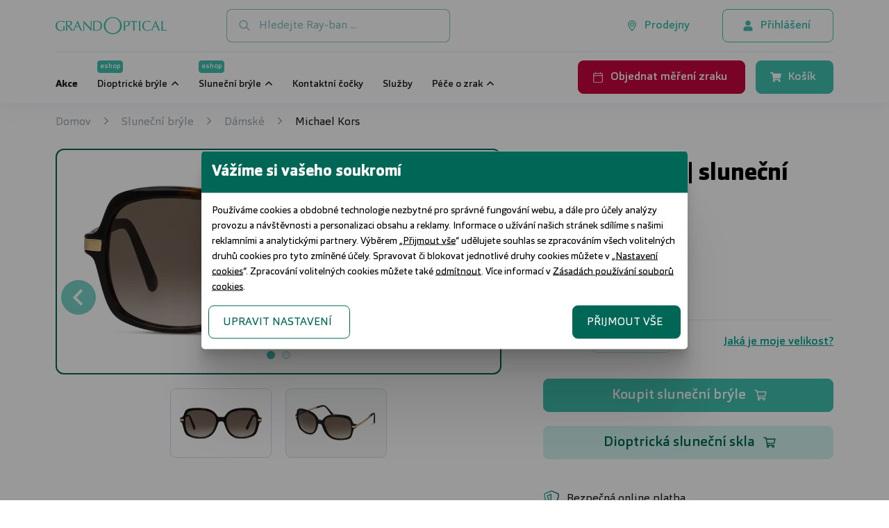

--- FILE ---
content_type: text/html; charset=UTF-8
request_url: https://www.grandoptical.cz/cs/slunecni-bryle/damske/michael-kors/0mk2024-725125961653-2573
body_size: 46699
content:
<!DOCTYPE html>
<html lang="cs">
	<head>
		<meta charset="utf-8">
		<meta content="width=device-width, initial-scale=1.0, maximum-scale=1.0, user-scalable=no" name="viewport" />
		<meta content="cs" name="main.language.code">
		<meta content="536cf5fd9f8f0b61d8710e20d834197d808046b1d8ba6c54d6eda558689c427f" name="main.csrf">
				<meta content="6LfTHkseAAAAAGWMcBhm8HwzMe6-ru6Z9g8Mpuq1" name="main.recaptcha.site_key">

		<meta name="facebook-domain-verification" content="1aggcu75ft1dcvxvva1zljrnh5mt1y" />
		<meta name="google-site-verification" content="SlWnx7rDkBLzWoReNzCFIc2_-1JTc9FI0ygJhscmEZ0" />

		<meta name="main.algolia.application.id" content="SK0P5JJ0CN"><meta name="main.algolia.search.api.key" content="c351b5748d6aa91b6f8b29149a6602fb"><link rel="canonical" href="https://www.grandoptical.cz/cs/slunecni-bryle/damske/michael-kors/0mk2024-725125961653-2573"><title>Michael Kors 0MK2024 | GrandOptical</title><meta name="description" content=""><meta property="og:image" content="https://www.grandoptical.cz/data/products/0/1300014620-f.w1024.webp"><meta name="main.cart" content="/cs/api/cart"><meta name="main.cart.add" content="/cs/api/cart/add"><meta name="main.cart.decrease" content="/cs/api/cart/decrease"><meta name="main.cart.increase" content="/cs/api/cart/increase"><meta name="main.cart.remove" content="/cs/api/cart/remove"><meta name="main.cart.toggle_warranty" content="/cs/api/cart/toggle-warranty"><meta name="main.cities" content="/cs/api/cities"><meta name="main.checkout.payment_types" content="/cs/api/payment-types"><meta name="main.currency.decimals" content="0"><meta name="main.currency.decimal_separator" content=","><meta name="main.currency.thousand_separator" content="."><meta name="main.notification.dismiss" content="/cs/api/notification/dismiss"><meta name="main.newsletter.subscribe" content="/cs/api/newsletter/subscribe"><meta name="main.newsletter.unsubscribe" content="/cs/api/newsletter/unsubscribe"><meta name="main.home.redirect" content="/cs/">
		<!--[if IE]><link rel="shortcut icon" href="/data/cz/favicons/favicon.ico"><![endif]-->
		<link rel="shortcut icon" href="/data/cs/favicons/favicon-96x96.png">

				<link href="/main.1764255877.css" rel="stylesheet">

		
		<script>
	var dataLayer = [];
</script>
		
			<!-- Google Tag Manager -->
			<script>(function(w,d,s,l,i){w[l]=w[l]||[];w[l].push({'gtm.start':
			new Date().getTime(),event:'gtm.js'});var f=d.getElementsByTagName(s)[0],
			j=d.createElement(s),dl=l!='dataLayer'?'&l='+l:'';j.async=true;j.src=
			'https://www.googletagmanager.com/gtm.js?id='+i+dl;f.parentNode.insertBefore(j,f);
			})(window,document,'script','dataLayer','GTM-W4B432B');</script>
			<!-- End Google Tag Manager -->
	</head>
	<body  class="go_cz body--product body--product" data-controller="product" data-action="product" data-view="product" >
				<!-- Google Tag Manager (noscript) -->
		<noscript><iframe src="https://www.googletagmanager.com/ns.html?id=GTM-W4B432B"
		height="0" width="0" style="display:none;visibility:hidden"></iframe></noscript>
		<!-- End Google Tag Manager (noscript) -->
		<header class="main-header">
			<div class="mh__top-panel">
				<div class="container">

					<a class="mh__site-logo" href="/">
						<img src="/assets/images/grand-optical.svg" alt="">
					</a>

					<form class="mh__search" data-role="search" autocomplete="off">
						<input hidden name="template" type="hidden" value="/cs/template/search">
						<input class="search__inp" type="text" placeholder="Hledejte Ray-ban ...">
						<button class="search__submit" type="submit"><svg  class="svg__search "  fill="none" viewBox="0 0 16 17" xmlns="http://www.w3.org/2000/svg">Hledat<path d="m15.875 14.6562-3.7812-3.7812c-.0938-.0625-.1876-.125-.2813-.125h-.4063c.9688-1.125 1.5938-2.625 1.5938-4.25 0-3.5625-2.9375-6.5-6.5-6.5-3.59375 0-6.5 2.9375-6.5 6.5 0 3.5938 2.90625 6.5 6.5 6.5 1.625 0 3.09375-.5938 4.25-1.5625v.4063c0 .0937.0312.1874.0938.2812l3.7812 3.7812c.1562.1563.4062.1563.5312 0l.7188-.7187c.1562-.125.1562-.375 0-.5313zm-9.375-3.1562c-2.78125 0-5-2.21875-5-5 0-2.75 2.21875-5 5-5 2.75 0 5 2.25 5 5 0 2.78125-2.25 5-5 5z" fill="#8192be"/></svg></button>
						<div class="search-result__template search-result__template--active"></div>
					</form>

					
					<nav class="mh__top-menu">
						<ul class="top-menu__menu">
							<li class="menu__menu-item menu__menu-item__user-page menu__menu-item--storelocator">
								<a class="menu-item__link btn btn--outline-green btn--hover-to-green" href="/cs/prodejny">
									<svg  class="svg__storelocator "  fill="none" viewBox="0 0 16 21" xmlns="http://www.w3.org/2000/svg"><path d="m8 4.25c-2.07031 0-3.75 1.71875-3.75 3.75 0 2.0703 1.67969 3.75 3.75 3.75 2.0313 0 3.75-1.6797 3.75-3.75 0-2.03125-1.7187-3.75-3.75-3.75zm0 6.25c-1.40625 0-2.5-1.09375-2.5-2.5 0-1.36719 1.09375-2.5 2.5-2.5 1.36719 0 2.5 1.13281 2.5 2.5 0 1.40625-1.13281 2.5-2.5 2.5zm0-10c-4.17969 0-7.499999 3.35938-7.499999 7.5 0 3.0469 1.015629 3.9062 6.718749 12.1094.35156.5468 1.17188.5468 1.52344 0 5.70311-8.2032 6.75781-9.0625 6.75781-12.1094 0-4.14062-3.3594-7.5-7.5-7.5zm0 18.5156c-5.46875-7.8515-6.25-8.4765-6.25-11.0156 0-1.64062.625-3.20312 1.79688-4.41406 1.21093-1.17188 2.77343-1.83594 4.45312-1.83594 1.64063 0 3.2031.66406 4.4141 1.83594 1.1718 1.21094 1.8359 2.77344 1.8359 4.41406 0 2.5391-.8203 3.1641-6.25 11.0156z" fill="#006756"/>Prodejny</svg>									<span>Prodejny</span>
								</a>
							</li>

														<li class="menu__menu-item menu__menu-item__user-page menu__menu-item__user-page--logged-out" data-menu="4">
								<a class="menu-item__link btn btn--outline-green btn--hover-to-green" href="/cs/prihlaseni">
									<svg  class="svg__user "  fill="none" viewBox="0 0 14 17" xmlns="http://www.w3.org/2000/svg">Přihlášení<path d="m7 8.5c2.1875 0 4-1.78125 4-4 0-2.1875-1.8125-4-4-4-2.21875 0-4 1.8125-4 4 0 2.21875 1.78125 4 4 4zm2.78125 1h-.53125c-.6875.34375-1.4375.5-2.25.5s-1.59375-.15625-2.28125-.5h-.53125c-2.3125 0-4.1875 1.9062-4.1875 4.2188v1.2812c0 .8438.65625 1.5 1.5 1.5h11c.8125 0 1.5-.6562 1.5-1.5v-1.2812c0-2.3126-1.9062-4.2188-4.21875-4.2188z" fill="#000"/></svg>									<span>Přihlášení</span>
								</a>
							</li>
													</ul>
					</nav>

					<nav class="mh__top-menu mh__top-menu--mobile">
						<ul class="top-menu__menu">

							<li class="menu__menu-item menu__menu-item--storelocator">
								<a class="menu-item__link btn" href="/cs/prodejny">
									<svg  class="svg__storelocator "  fill="none" viewBox="0 0 16 21" xmlns="http://www.w3.org/2000/svg"><path d="m8 4.25c-2.07031 0-3.75 1.71875-3.75 3.75 0 2.0703 1.67969 3.75 3.75 3.75 2.0313 0 3.75-1.6797 3.75-3.75 0-2.03125-1.7187-3.75-3.75-3.75zm0 6.25c-1.40625 0-2.5-1.09375-2.5-2.5 0-1.36719 1.09375-2.5 2.5-2.5 1.36719 0 2.5 1.13281 2.5 2.5 0 1.40625-1.13281 2.5-2.5 2.5zm0-10c-4.17969 0-7.499999 3.35938-7.499999 7.5 0 3.0469 1.015629 3.9062 6.718749 12.1094.35156.5468 1.17188.5468 1.52344 0 5.70311-8.2032 6.75781-9.0625 6.75781-12.1094 0-4.14062-3.3594-7.5-7.5-7.5zm0 18.5156c-5.46875-7.8515-6.25-8.4765-6.25-11.0156 0-1.64062.625-3.20312 1.79688-4.41406 1.21093-1.17188 2.77343-1.83594 4.45312-1.83594 1.64063 0 3.2031.66406 4.4141 1.83594 1.1718 1.21094 1.8359 2.77344 1.8359 4.41406 0 2.5391-.8203 3.1641-6.25 11.0156z" fill="#006756"/>Prodejny</svg>									<span></span>
								</a>
							</li>
							<li class="menu__menu-item menu__menu-item--book-an-appointment">
								<a class="menu-item__link btn btn--red" href="/cs/prodejny">
									<svg  class="svg__calendar "  fill="#fff" viewBox="0 0 27 31" xmlns="http://www.w3.org/2000/svg"><path d="m23.8125 4.5h-2.8125v-3.04688c0-.35156-.3516-.70312-.7031-.70312h-.4688c-.4101 0-.7031.35156-.7031.70312v3.04688h-11.25v-3.04688c0-.35156-.35156-.70312-.70312-.70312h-.46876c-.41015 0-.70312.35156-.70312.70312v3.04688h-2.8125c-1.58203 0-2.8125 1.28906-2.8125 2.8125v20.625c0 1.582 1.23047 2.8125 2.8125 2.8125h20.625c1.5234 0 2.8125-1.2305 2.8125-2.8125v-20.625c0-1.52344-1.2891-2.8125-2.8125-2.8125zm-20.625 1.875h20.625c.4687 0 .9375.46875.9375.9375v2.8125h-22.5v-2.8125c0-.46875.41016-.9375.9375-.9375zm20.625 22.5h-20.625c-.52734 0-.9375-.4102-.9375-.9375v-15.9375h22.5v15.9375c0 .5273-.4688.9375-.9375.9375z"  fill="#ffffff"/></svg>									<span></span>
								</a>
							</li>
							<li class="menu__menu-item menu__menu-item--cart">
								<a class="menu-item__link btn" href="/cs/kosik">
									<svg  class="svg__shopping-cart "  fill="none" viewBox="0 0 18 17"  xmlns="http://www.w3.org/2000/svg"><path d="m16.5 9.9375 1.4688-6.5c.0937-.46875-.25-.9375-.75-.9375h-12.25005l-.28125-1.375c-.09375-.34375-.40625-.625-.75-.625h-3.1875c-.4375 0-.75.34375-.75.75v.5c0 .4375.3125.75.75.75h2.15625l2.21875 10.75c-.53125.3125-.875.875-.875 1.5 0 .9688.78125 1.75 1.75 1.75.9375 0 1.75-.7812 1.75-1.75 0-.4688-.21875-.9062-.53125-1.25h6.53125c-.3125.3438-.5.7812-.5 1.25 0 .9688.7812 1.75 1.75 1.75.9375 0 1.75-.7812 1.75-1.75 0-.6875-.4062-1.2812-1-1.5625l.1562-.75c.125-.4687-.25-.9375-.7187-.9375h-8.375l-.21875-1h9.15625c.3438 0 .6562-.2188.75-.5625z" fill="#000"/></svg>									<span><span data-role="cart-count" data-brackets="false" data-cartitems="0"></span></span>
								</a>
							</li>
						</ul>
					</nav>

					<button class="mh__mobile-menu-btn">
						<svg  class="svg__bars mobile-menu-btn__default"  fill="none" viewBox="0 0 18 15" xmlns="http://www.w3.org/2000/svg">Menu<path d="m17.2812 2.34375c.2344 0 .4688-.19531.4688-.46875v-1.25c0-.234375-.2344-.46875-.4688-.46875h-16.56245c-.273438 0-.46875.234375-.46875.46875v1.25c0 .27344.195312.46875.46875.46875zm0 6.25c.2344 0 .4688-.19531.4688-.46875v-1.25c0-.23438-.2344-.46875-.4688-.46875h-16.56245c-.273438 0-.46875.23437-.46875.46875v1.25c0 .27344.195312.46875.46875.46875zm0 6.25005c.2344 0 .4688-.1954.4688-.4688v-1.25c0-.2344-.2344-.4688-.4688-.4688h-16.56245c-.273438 0-.46875.2344-.46875.4688v1.25c0 .2734.195312.4688.46875.4688z" fill="#0f1f4e"/></svg>						<svg  class="svg__close mobile-menu-btn__close"  fill="none" viewBox="0 0 14 13" xmlns="http://www.w3.org/2000/svg">Menu<path d="m8.83594 6.5 4.21876-4.17969c.2344-.23437.2344-.66406 0-.89843l-.9766-.976568c-.2343-.234374-.664-.234374-.8984 0l-4.1797 4.218748-4.21875-4.218748c-.23437-.234374-.66406-.234374-.89844 0l-.97656.976568c-.234375.23437-.234375.66406 0 .89843l4.21875 4.17969-4.21875 4.2188c-.234375.2343-.234375.664 0 .8984l.97656.9766c.23438.2343.66407.2343.89844 0l4.21875-4.2188 4.1797 4.2188c.2344.2343.6641.2343.8984 0l.9766-.9766c.2344-.2344.2344-.6641 0-.8984z" fill="#0f1f4e"/></svg>					</button>
				</div>
			</div>
			<div class="mh__main-panel">
				<div class="container">

					<!-- Search form for mobile view -->
					<form class="mh__search" action=""  autocomplete="off">
						<label for="mh__search-mobile">Vyhledávání:</label>
						<input class="search__inp" id="mh__search-mobile" type="text" placeholder="Hledejte Ray-ban ...">
						<button class="search__submit" type="submit"><svg  class="svg__search "  fill="none" viewBox="0 0 16 17" xmlns="http://www.w3.org/2000/svg">Hledat<path d="m15.875 14.6562-3.7812-3.7812c-.0938-.0625-.1876-.125-.2813-.125h-.4063c.9688-1.125 1.5938-2.625 1.5938-4.25 0-3.5625-2.9375-6.5-6.5-6.5-3.59375 0-6.5 2.9375-6.5 6.5 0 3.5938 2.90625 6.5 6.5 6.5 1.625 0 3.09375-.5938 4.25-1.5625v.4063c0 .0937.0312.1874.0938.2812l3.7812 3.7812c.1562.1563.4062.1563.5312 0l.7188-.7187c.1562-.125.1562-.375 0-.5313zm-9.375-3.1562c-2.78125 0-5-2.21875-5-5 0-2.75 2.21875-5 5-5 2.75 0 5 2.25 5 5 0 2.78125-2.25 5-5 5z" fill="#8192be"/></svg></button>
					</form>

					<!-- Webshop button for mobile view -->
					<a href="/cs/prodejny" class="btn btn--red mh__wide-btn">
						<svg  class="svg__calendar "  fill="#fff" viewBox="0 0 27 31" xmlns="http://www.w3.org/2000/svg"><path d="m23.8125 4.5h-2.8125v-3.04688c0-.35156-.3516-.70312-.7031-.70312h-.4688c-.4101 0-.7031.35156-.7031.70312v3.04688h-11.25v-3.04688c0-.35156-.35156-.70312-.70312-.70312h-.46876c-.41015 0-.70312.35156-.70312.70312v3.04688h-2.8125c-1.58203 0-2.8125 1.28906-2.8125 2.8125v20.625c0 1.582 1.23047 2.8125 2.8125 2.8125h20.625c1.5234 0 2.8125-1.2305 2.8125-2.8125v-20.625c0-1.52344-1.2891-2.8125-2.8125-2.8125zm-20.625 1.875h20.625c.4687 0 .9375.46875.9375.9375v2.8125h-22.5v-2.8125c0-.46875.41016-.9375.9375-.9375zm20.625 22.5h-20.625c-.52734 0-.9375-.4102-.9375-.9375v-15.9375h22.5v15.9375c0 .5273-.4688.9375-.9375.9375z"  fill="#ffffff"/></svg>						<span>Objednat měření zraku</span>
					</a>


					<!-- Webshop button for mobile view -->
					<a href="/cs/kosik" class="btn btn--green mh__wide-btn">
						<svg  class="svg__shopping-cart "  fill="none" viewBox="0 0 18 17"  xmlns="http://www.w3.org/2000/svg">Košík<path d="m16.5 9.9375 1.4688-6.5c.0937-.46875-.25-.9375-.75-.9375h-12.25005l-.28125-1.375c-.09375-.34375-.40625-.625-.75-.625h-3.1875c-.4375 0-.75.34375-.75.75v.5c0 .4375.3125.75.75.75h2.15625l2.21875 10.75c-.53125.3125-.875.875-.875 1.5 0 .9688.78125 1.75 1.75 1.75.9375 0 1.75-.7812 1.75-1.75 0-.4688-.21875-.9062-.53125-1.25h6.53125c-.3125.3438-.5.7812-.5 1.25 0 .9688.7812 1.75 1.75 1.75.9375 0 1.75-.7812 1.75-1.75 0-.6875-.4062-1.2812-1-1.5625l.1562-.75c.125-.4687-.25-.9375-.7187-.9375h-8.375l-.21875-1h9.15625c.3438 0 .6562-.2188.75-.5625z" fill="#000"/></svg>						<span>Košík</span>
					</a>

					<nav class="mh__main-menu">
						<ul class="main-menu__menu">
								<li class="menu__menu-item " data-slug="akce">
		<a 	class="menu-item__link" 
			href="/cs/akce"
			 
			title="Akce" 
						>			<span>Akce</span></a>
	</li>
	<li class="menu__menu-item menu__menu-item--eshop-btn" data-slug="dioptricke-bryle">
		<a 	class="menu-item__link" 
			href="/cs/dioptricke-bryle"
			 
			title="Dioptrické brýle" 
			 data-menu-role="OPTICAL_FRAMES"			>			<span class="menu-item__eshop btn btn--green">
								<span>eshop</span>
			</span>
						<span>Dioptrické brýle</span></a>
	</li>
	<li class="menu__menu-item menu__menu-item--eshop-btn" data-slug="slunecni-bryle">
		<a 	class="menu-item__link" 
			href="/cs/slunecni-bryle"
			 
			title="Sluneční brýle" 
			 data-menu-role="SUNGLASSES"			>			<span class="menu-item__eshop btn btn--green">
								<span>eshop</span>
			</span>
						<span>Sluneční brýle</span></a>
	</li>
	<li class="menu__menu-item " data-slug="kontaktni-cocky">
		<a 	class="menu-item__link" 
			href="/cs/kontaktni-cocky"
			 
			title="Kontaktní čočky" 
						>			<span>Kontaktní čočky</span></a>
	</li>
	<li class="menu__menu-item " data-slug="sluzby">
		<a 	class="menu-item__link" 
			href="/cs/sluzby"
			 
			title="Služby" 
						>			<span>Služby</span></a>
	</li>
	<li class="menu__menu-item " data-slug="pece-o-zrak">
		<a 	class="menu-item__link" 
			href="/cs/pece-o-zrak/zdravi-vasich-oci-52"
			 
			title="Péče o zrak" 
			 data-menu-role="PACE_O_ZRAK"			>			<span>Péče o zrak</span></a>
	</li>
	<li class="menu__menu-item " data-slug="prodejny">
		<a 	class="menu-item__link" 
			href="/cs/prodejny"
			 
			title="Prodejny" 
						>			<span>Prodejny</span></a>
	</li>
						</ul>
					</nav>

					<nav class="mh__side-menu">
						<ul class="side-menu__menu">

							<li class="menu__menu-item menu__menu-item--webshop menu__menu-item--webshop--prod-in-cart">
								<a class="menu-item__link btn btn--red btn--sm" href="/cs/prodejny">
									<svg  class="svg__calendar "  fill="#fff" viewBox="0 0 27 31" xmlns="http://www.w3.org/2000/svg"><path d="m23.8125 4.5h-2.8125v-3.04688c0-.35156-.3516-.70312-.7031-.70312h-.4688c-.4101 0-.7031.35156-.7031.70312v3.04688h-11.25v-3.04688c0-.35156-.35156-.70312-.70312-.70312h-.46876c-.41015 0-.70312.35156-.70312.70312v3.04688h-2.8125c-1.58203 0-2.8125 1.28906-2.8125 2.8125v20.625c0 1.582 1.23047 2.8125 2.8125 2.8125h20.625c1.5234 0 2.8125-1.2305 2.8125-2.8125v-20.625c0-1.52344-1.2891-2.8125-2.8125-2.8125zm-20.625 1.875h20.625c.4687 0 .9375.46875.9375.9375v2.8125h-22.5v-2.8125c0-.46875.41016-.9375.9375-.9375zm20.625 22.5h-20.625c-.52734 0-.9375-.4102-.9375-.9375v-15.9375h22.5v15.9375c0 .5273-.4688.9375-.9375.9375z"  fill="#ffffff"/></svg>									<span>Objednat měření zraku</span>
								</a>
							</li>

							<li class="menu__menu-item menu__menu-item--webshop" data-role="desktop-header-webshop-container" >
								<a class="menu-item__link btn btn--green" href="/cs/kosik">
									<svg  class="svg__shopping-cart "  fill="none" viewBox="0 0 18 17"  xmlns="http://www.w3.org/2000/svg">Košík<path d="m16.5 9.9375 1.4688-6.5c.0937-.46875-.25-.9375-.75-.9375h-12.25005l-.28125-1.375c-.09375-.34375-.40625-.625-.75-.625h-3.1875c-.4375 0-.75.34375-.75.75v.5c0 .4375.3125.75.75.75h2.15625l2.21875 10.75c-.53125.3125-.875.875-.875 1.5 0 .9688.78125 1.75 1.75 1.75.9375 0 1.75-.7812 1.75-1.75 0-.4688-.21875-.9062-.53125-1.25h6.53125c-.3125.3438-.5.7812-.5 1.25 0 .9688.7812 1.75 1.75 1.75.9375 0 1.75-.7812 1.75-1.75 0-.6875-.4062-1.2812-1-1.5625l.1562-.75c.125-.4687-.25-.9375-.7187-.9375h-8.375l-.21875-1h9.15625c.3438 0 .6562-.2188.75-.5625z" fill="#000"/></svg>									<span>Košík</span>
								</a>
							</li>


							<li class="menu__menu-item menu__menu-item--webshop menu__menu-item--cart--prod-in-cart" data-role="desktop-header-cart-container" hidden>
								<a class="menu-item__link btn btn--green" href="/cs/kosik">
									<svg  class="svg__shopping-cart "  fill="none" viewBox="0 0 18 17"  xmlns="http://www.w3.org/2000/svg">Košík<path d="m16.5 9.9375 1.4688-6.5c.0937-.46875-.25-.9375-.75-.9375h-12.25005l-.28125-1.375c-.09375-.34375-.40625-.625-.75-.625h-3.1875c-.4375 0-.75.34375-.75.75v.5c0 .4375.3125.75.75.75h2.15625l2.21875 10.75c-.53125.3125-.875.875-.875 1.5 0 .9688.78125 1.75 1.75 1.75.9375 0 1.75-.7812 1.75-1.75 0-.4688-.21875-.9062-.53125-1.25h6.53125c-.3125.3438-.5.7812-.5 1.25 0 .9688.7812 1.75 1.75 1.75.9375 0 1.75-.7812 1.75-1.75 0-.6875-.4062-1.2812-1-1.5625l.1562-.75c.125-.4687-.25-.9375-.7187-.9375h-8.375l-.21875-1h9.15625c.3438 0 .6562-.2188.75-.5625z" fill="#000"/></svg>									<span>Košík
									<span data-role="cart-count" data-brackets="true" data-cartitems="0"></span></span>
								</a>
							</li>

							<!--
															<li class="menu__menu-item ">
									<a class="menu-item__link btn--sm btn btn--outline-red btn--hover-to-red" href="/cs/prodejny">
										<svg  class="svg__shop"  fill="none" viewBox="0 0 18 17"  xmlns="http://www.w3.org/2000/svg"><path d="m16.5 9.9375 1.4688-6.5c.0937-.46875-.25-.9375-.75-.9375h-12.25005l-.28125-1.375c-.09375-.34375-.40625-.625-.75-.625h-3.1875c-.4375 0-.75.34375-.75.75v.5c0 .4375.3125.75.75.75h2.15625l2.21875 10.75c-.53125.3125-.875.875-.875 1.5 0 .9688.78125 1.75 1.75 1.75.9375 0 1.75-.7812 1.75-1.75 0-.4688-.21875-.9062-.53125-1.25h6.53125c-.3125.3438-.5.7812-.5 1.25 0 .9688.7812 1.75 1.75 1.75.9375 0 1.75-.7812 1.75-1.75 0-.6875-.4062-1.2812-1-1.5625l.1562-.75c.125-.4687-.25-.9375-.7187-.9375h-8.375l-.21875-1h9.15625c.3438 0 .6562-.2188.75-.5625z" fill="#000"/></svg>										<span>Prodejny</span>
									</a>
								</li>
														-->
						</ul>
					</nav>

					<!-- Reg/Log buttons for mobile view -->
					<nav class="mh__auth-btns">
						<ul class="side-menu__menu">
							<li class="menu__menu-item menu__menu-item--login">
								<a class="btn btn--outline-green btn--sm" href="/cs/prihlaseni">
									<svg  class="svg__user "  fill="none" viewBox="0 0 14 17" xmlns="http://www.w3.org/2000/svg">Přihlásit<path d="m7 8.5c2.1875 0 4-1.78125 4-4 0-2.1875-1.8125-4-4-4-2.21875 0-4 1.8125-4 4 0 2.21875 1.78125 4 4 4zm2.78125 1h-.53125c-.6875.34375-1.4375.5-2.25.5s-1.59375-.15625-2.28125-.5h-.53125c-2.3125 0-4.1875 1.9062-4.1875 4.2188v1.2812c0 .8438.65625 1.5 1.5 1.5h11c.8125 0 1.5-.6562 1.5-1.5v-1.2812c0-2.3126-1.9062-4.2188-4.21875-4.2188z" fill="#000"/></svg>									<span>Přihlásit</span>
								</a>
							</li>
													</ul>
					</nav>

									</div>
			</div>
			<div class="mh__submenu-panel">

				<div class="submenu-panel__submenu" data-menu-role="OPTICAL_FRAMES">
					<div class="container">
						<div class="submenu__col">
							<nav class="submenu__nav">
								<h4 class="nav__title">Aktuálně</h4>
								<ul class="nav__menu">
									<li class="menu__menu-item">
										<a class="menu-item__link" href="/cs/dioptricke-bryle">Nákup online</a>
									</li>
									<li class="menu__menu-item">
										<a class="menu-item__link" href="/cs/dioptricke-bryle/nabidky/sale">Akční ceny</a>
									</li>
									<li class="menu__menu-item">
										<a class="menu-item__link" href="/cs/dioptricke-bryle/nabidky/vto">Virtuální vyzkoušení</a>
									</li>
									<li class="menu__menu-item">
										<a class="menu-item__link" href="/cs/prislusenstvi">Příslušenství</a>
									</li>



								</ul>
							</nav>
							<nav class="submenu__nav">
								<h4 class="nav__title">Kategorie</h4>
								<ul class="nav__menu">
									<li class="menu__menu-item">
										<a class="menu-item__link" href="/cs/dioptricke-bryle/damske">Dámské</a>
									</li>
									<li class="menu__menu-item">
										<a class="menu-item__link" href="/cs/dioptricke-bryle/panske">Pánské</a>
									</li>
									<li class="menu__menu-item">
										<a class="menu-item__link" href="/cs/dioptricke-bryle/detske">Dětské</a>
									</li>
								</ul>
							</nav>
						</div>

												<div class="submenu__col">
							<nav class="submenu__nav">
								<h4 class="nav__title">Světové značky</h4>
								<ul class="nav__menu">
																		<li class="menu__menu-item">
																			<a class="menu-item__link" href="/cs/dioptricke-bryle/znacka/ralph">Ralph</a>
									</li>
																		<li class="menu__menu-item">
																			<a class="menu-item__link" href="/cs/dioptricke-bryle/znacka/emporio-armani">Emporio Armani</a>
									</li>
																		<li class="menu__menu-item">
																			<a class="menu-item__link" href="/cs/znacky/ray-ban">Ray-Ban</a>
									</li>
																		<li class="menu__menu-item">
																			<a class="menu-item__link" href="/cs/dioptricke-bryle/znacka/tommy-hilfiger">Tommy Hilfiger</a>
									</li>
																		<li class="menu__menu-item">
																			<a class="menu-item__link" href="/cs/dioptricke-bryle/znacka/vogue">Vogue</a>
									</li>
																		<li class="menu__menu-item">
										<a class="menu-item__link" href="/cs/znacky">Více světových značek</a>
									</li>
								</ul>
							</nav>
						</div>
						

												<div class="submenu__col">
							<nav class="submenu__nav">
								<h4 class="nav__title">Exkluzivní značky</h4>
								<ul class="nav__menu">
																		<li class="menu__menu-item">
																			<a class="menu-item__link" href="/cs/znacky/dbyd-bioacetate">DbyD</a>
									</li>
																		<li class="menu__menu-item">
																			<a class="menu-item__link" href="/cs/dioptricke-bryle/znacka/seen">Seen</a>
									</li>
																		<li class="menu__menu-item">
																			<a class="menu-item__link" href="/cs/znacky/unofficial">Unofficial</a>
									</li>
																		<li class="menu__menu-item">
										<a class="menu-item__link" href="/cs/znacky">Více exkluzivních značek</a>
									</li>
									<li class="menu__menu-item">
										<br><a class="menu-item__link" href="/cs/znacky/dbyd-bioacetate">Zajímavosti o DbyD</a>
									</li>
									<li class="menu__menu-item">
										<a class="menu-item__link" href="/cs/znacky/unofficial">Staň se osobností s Unofficial</a>
									</li>
								</ul>
							</nav>
						</div>
						
						
						<div class="submenu__col">
							<nav class="submenu__nav">
								<h4 class="nav__title">Užitečné odkazy</h4>
								<ul class="nav__menu">

									<li class="menu__menu-item">
										<a class="menu-item__link" href="/cs/prodejny">Měření zraku</a>
									</li>
									<li class="menu__menu-item">
										<a class="menu-item__link" href="/cs/sluzby/garance-spokojenosti-servis-14">Garance 100% spokojenosti</a>
									</li>
									<li class="menu__menu-item">
										<a class="menu-item__link" href="/cs/sluzby/grandpojisteni-68">Pojištění brýlí</a>
									</li>
									<li class="menu__menu-item">
										&nbsp;
									</li>
									<li class="menu__menu-item">
										<a class="menu-item__link" href="/cs/pece-o-zrak/ocni-vady-5">Oční vady</a>
									</li>
									<li class="menu__menu-item">
										<a class="menu-item__link" href="/cs/pece-o-zrak/ocni-nemoci-20">Oční nemoci</a>
									</li>

									<li class="menu__menu-item">
										<a class="menu-item__link" href="/cs/pece-o-zrak/jak-spravne-cistit-dioptricke-bryle-nebo-slunecni-bryle-50">Jak čistit brýle</a>
									</li>
									<li class="menu__menu-item">
										<a class="menu-item__link" href="/cs/transitions">Transitions<sup>&reg;</sup> skla</a>
									</li>
									<li class="menu__menu-item">
										<a class="menu-item__link" href="/cs/multifokalni-bryle-grandoptical">Multifokální brýle</a>
									</li>
									
								</ul>
							</nav>
						</div>



					</div>
				</div>


				<div class="submenu-panel__submenu" data-menu-role="SUNGLASSES">
					<div class="container">
						<div class="submenu__col">
							<nav class="submenu__nav">
								<h4 class="nav__title">Aktuálně</h4>
								<ul class="nav__menu">
									<li class="menu__menu-item">
										<a class="menu-item__link" href="/cs/slunecni-bryle">Nákup online</a>
									</li>
									<li class="menu__menu-item">
										<a class="menu-item__link" href="/cs/slunecni-bryle/nabidky/sale">Akční ceny</a>
									</li>
									<li class="menu__menu-item">
										<a class="menu-item__link" href="/cs/slunecni-bryle/nabidky/vto">Virtuální vyzkoušení</a>
									</li>
									<li class="menu__menu-item">
										<a class="menu-item__link" href="/cs/slunecni-bryle/nabidky/polarized">Polarizační sluneční brýle</a>
									</li>


																	</ul>
							</nav>
							<nav class="submenu__nav">
								<h4 class="nav__title">Kategorie</h4>
								<ul class="nav__menu">
									<li class="menu__menu-item">
										<a class="menu-item__link" href="/cs/slunecni-bryle/damske">Dámské</a>
									</li>
									<li class="menu__menu-item">
										<a class="menu-item__link" href="/cs/slunecni-bryle/panske">Pánské</a>
									</li>
									<li class="menu__menu-item">
										<a class="menu-item__link" href="/cs/slunecni-bryle/detske">Dětské</a>
									</li>
								</ul>
							</nav>

						</div>
												<div class="submenu__col">
							<nav class="submenu__nav">
								<h4 class="nav__title">Světové značky</h4>
								<ul class="nav__menu">
																		<li class="menu__menu-item">
																			<a class="menu-item__link" href="/cs/znacky/ray-ban">Ray-Ban</a>
									</li>
																		<li class="menu__menu-item">
																			<a class="menu-item__link" href="/cs/slunecni-bryle/znacka/ralph">Ralph</a>
									</li>
																		<li class="menu__menu-item">
																			<a class="menu-item__link" href="/cs/slunecni-bryle/znacka/polaroid">Polaroid</a>
									</li>
																		<li class="menu__menu-item">
																			<a class="menu-item__link" href="/cs/slunecni-bryle/znacka/emporio-armani">Emporio Armani</a>
									</li>
																		<li class="menu__menu-item">
																			<a class="menu-item__link" href="/cs/slunecni-bryle/znacka/gucci">Gucci</a>
									</li>
																		<li class="menu__menu-item">
																			<a class="menu-item__link" href="/cs/slunecni-bryle/znacka/prada">Prada</a>
									</li>
																		<li class="menu__menu-item">
																			<a class="menu-item__link" href="/cs/slunecni-bryle/znacka/vogue">Vogue</a>
									</li>
																		<li class="menu__menu-item">
																			<a class="menu-item__link" href="/cs/slunecni-bryle/znacka/prive-revaux">Privé Revaux</a>
									</li>
																		<li class="menu__menu-item">
																			<a class="menu-item__link" href="/cs/slunecni-bryle/znacka/oakley">Oakley</a>
									</li>
																		<li class="menu__menu-item">
										<a class="menu-item__link" href="/cs/znacky">Více světových značek</a>
									</li>
								</ul>
							</nav>
						</div>
						
												<div class="submenu__col">
							<nav class="submenu__nav">
								<h4 class="nav__title">Exkluzivní značky</h4>
								<ul class="nav__menu">
																		<li class="menu__menu-item">
																		<a class="menu-item__link" href="/cs/slunecni-bryle/znacka/seen">Seen</a>
									</li>
																		<li class="menu__menu-item">
																		<a class="menu-item__link" href="/cs/znacky/unofficial">Unofficial</a>
									</li>
																		<li class="menu__menu-item">
										<a class="menu-item__link" href="/cs/znacky">Více exkluzivních značek</a>
									</li>
									<li class="menu__menu-item">
										<br><a class="menu-item__link" href="/cs/znacky/dbyd-bioacetate">Zajímavosti o DbyD</a>
									</li>
									<li class="menu__menu-item">
										<a class="menu-item__link" href="/cs/znacky/unofficial">Staň se osobností s Unofficial</a>
									</li>
								</ul>
							</nav>
						</div>
						
						<div class="submenu__col">

							<nav class="submenu__nav">
								<h4 class="nav__title">Užitečné odkazy</h4>
								<ul class="nav__menu">

									<li class="menu__menu-item">
										<a class="menu-item__link" href="/cs/blog/ochrana-pred-sluncem-nebo-perfektni-videni-musime-delat-kompromisy-94">Sluneční brýle do auta</a>
									</li>
									<li class="menu__menu-item">
										<a class="menu-item__link" href="/cs/blog/jak-si-spravne-chranit-oci-pred-sluncem-s-dioptriemi-i-bez-74">Jak chránit oči před sluncem</a>
									</li>

								</ul>
							</nav>

						</div>

					</div>
				</div>

				


				<div class="submenu-panel__submenu" data-menu-role="PACE_O_ZRAK">
					<div class="container">



						<div class="submenu__col">
							<nav class="submenu__nav">
								<ul class="nav__menu">

									<li class="menu__menu-item">
										<a class="menu-item__link" href="/cs/pece-o-zrak/ocni-vady-5">Oční vady</a>
									</li>
									<li class="menu__menu-item">
										<a class="menu-item__link" href="/cs/pece-o-zrak/ocni-nemoci-20">Oční nemoci</a>
									</li>
								</ul>
							</nav>
						</div>

						<div class="submenu__col">
							<nav class="submenu__nav">
								<ul class="nav__menu">

									<li class="menu__menu-item">
										<a class="menu-item__link" href="/cs/pece-o-zrak/zrak-deti-39">Zrak dětí</a>
									</li>
									<li class="menu__menu-item">
										<a class="menu-item__link" href="/cs/pece-o-zrak/jak-funguji-lidske-oci-49">Jak fungují naše oči</a>
									</li>
								</ul>
							</nav>
						</div>

						<div class="submenu__col">
							<nav class="submenu__nav">
								<ul class="nav__menu">

									<li class="menu__menu-item">
										<a class="menu-item__link" href="/cs/pece-o-zrak/jak-spravne-cistit-dioptricke-bryle-nebo-slunecni-bryle-50">Jak čistit brýle</a>
									</li>
									<li class="menu__menu-item">
										<a class="menu-item__link" href="/cs/pece-o-zrak/jak-si-opravit-bryle-51">Jak na opravu brýlí</a>
									</li>

								</ul>
							</nav>
						</div>



					</div>
				</div>


			</div>
		</header>
		<span class="main-header__close"></span>

		<div class="main-wrapper">
			<div class="breadcrumb">
	<div class="container">
		<ul class="breadcrumb__menu">
							<li class="menu__menu-item">
										<a class="menu-item__link" href="/cs/">Domov</a>
									</li>
							<li class="menu__menu-item">
										<a class="menu-item__link" href="/cs/slunecni-bryle">Sluneční brýle</a>
									</li>
							<li class="menu__menu-item">
										<a class="menu-item__link" href="/cs/slunecni-bryle/damske">Dámské</a>
									</li>
							<li class="menu__menu-item">
										<a class="menu-item__link" href="/cs/slunecni-bryle/damske/michael-kors">Michael Kors</a>
									</li>
					</ul>
	</div>
</div><section class="product-details">
	<div class="container">
		<div class="pd__col">
			<div class="pd__featured-img pd__featured-img--desktop">
				<div class="glide product-images__carousel">
					<div data-glide-el="track" class="glide__track">
						<ul class="glide__slides">
														<li class="glide__slide">
								<figure>
									<picture>
										<source type="image/webp" srcset="/data/products/0/1300014620-f.w512.webp 512w, /data/products/0/1300014620-f.w1024.webp 1024w">
										<source type="image/png" srcset="/data/products/0/1300014620-f.w512.png 512w, /data/products/0/1300014620-f.w1024.png 1024w">
										<img alt="0MK2024" title="0MK2024" src="/data/products/0/1300014620-f.w1024.png"/ >
									</picture>
								</figure>
							</li>
														<li class="glide__slide">
								<figure>
									<picture>
										<source type="image/webp" srcset="/data/products/0/1300014620-s.w512.webp 512w, /data/products/0/1300014620-s.w1024.webp 1024w">
										<source type="image/png" srcset="/data/products/0/1300014620-s.w512.png 512w, /data/products/0/1300014620-s.w1024.png 1024w">
										<img alt="0MK2024" title="0MK2024" src="/data/products/0/1300014620-s.w1024.png"/ >
									</picture>
								</figure>
							</li>
													</ul>
					</div>
					<div class="glide__arrows" data-glide-el="controls">
						<button class="glide__arrow glide__arrow--left" data-glide-dir="<">
							<svg  class="svg__arrow-left "  fill="none" viewBox="0 0 15 26" xmlns="http://www.w3.org/2000/svg"><path d="m.3125 12.375c-.390625.3906-.390625.9375 0 1.3281l11.4844 11.5625c.3125.3906.9375.3906 1.3281 0l1.4844-1.5625c.3906-.3906.3906-.9375 0-1.3281l-9.21878-9.375 9.21878-9.29688c.3906-.39062.3906-1.01562 0-1.32812l-1.4844-1.5625c-.3906-.390625-1.0156-.390625-1.3281 0z" fill="#8192be"/></svg>						</button>
						<button class="glide__arrow glide__arrow--right" data-glide-dir=">">
							<svg  class="svg__arrow-right "  fill="none" viewBox="0 0 15 26" xmlns="http://www.w3.org/2000/svg"><path d="m14.6875 13.625c.3906-.3906.3906-.9375 0-1.3281l-11.48437-11.562525c-.3125-.390625-.9375-.390625-1.32813 0l-1.484375 1.562495c-.390625.39063-.390625.9375 0 1.32813l9.218755 9.375-9.218755 9.2969c-.390625.3906-.390625 1.0156 0 1.3281l1.484375 1.5625c.39063.3906 1.01563.3906 1.32813 0z" fill="#8192be"/></svg>						</button>
					</div>
					<div class="glide__bullets" data-glide-el="controls[nav]">
													<button class="glide__bullet" data-glide-dir="=0"></button>
													<button class="glide__bullet" data-glide-dir="=1"></button>
											</div>
					<div class="glide__bullets glide__bullets--thumbs" data-glide-el="controls[nav]">
												<button class="glide__bullet" data-glide-dir="=0">
							<picture>
								<source type="image/webp" srcset="/data/products/0/1300014620-f.w512.webp">
								<source type="image/png" srcset="/data/products/0/1300014620-f.w512.png">
								<img alt="0MK2024" title="0MK2024" src="/data/products/0/1300014620-f.w512.png"/ >
							</picture>
						</button>
												<button class="glide__bullet" data-glide-dir="=1">
							<picture>
								<source type="image/webp" srcset="/data/products/0/1300014620-s.w512.webp">
								<source type="image/png" srcset="/data/products/0/1300014620-s.w512.png">
								<img alt="0MK2024" title="0MK2024" src="/data/products/0/1300014620-s.w512.png"/ >
							</picture>
						</button>
						
						
				
											</div>
				</div>
			</div>

			<div class="pd__property pd__property--desc">
				<div class="property__header">
					<h4 class="property__title">
						<svg  class="svg__pen-gradient lwi__icon"  fill="none" viewBox="0 0 21 21" xmlns="http://www.w3.org/2000/svg" xmlns:xlink="http://www.w3.org/1999/xlink">Popis<linearGradient id="s696a9d8071b07" gradientUnits="userSpaceOnUse" x1="1" x2="21" y1="10" y2="10"><stop offset="0" stop-color="#42C2B1"/><stop offset="1" stop-color="#006756"/></linearGradient><path d="m20.2578 2.72656-1.4844-1.48437c-.4687-.468752-1.1328-.74219-1.7578-.74219s-1.289.273438-1.7578.74219l-13.78905 13.78901-.46875 4.4532c-.078125.5468.35156 1.0156.89844 1.0156h.11718l4.45313-.4688 13.78905-13.78901c.9766-.97657.9766-2.53907 0-3.51563zm-14.33592 16.09374-3.63282.3906.39063-3.6328 10.31251-10.31248 3.2422 3.24219zm13.43752-13.43749-2.2656 2.26563-3.2422-3.24219 2.2656-2.26563c.2344-.23437.5469-.39062.8984-.39062.3516 0 .6641.15625.8985.39062l1.4453 1.44532c.5078.50781.5078 1.28906 0 1.79687z" fill="url(#s696a9d8071b07)"/></svg>						<span>Popis</span>
					</h4>
				</div>
				<div class="property__content">
									</div>
			</div>

			<div class="pd__property pd__property--details">
				<div class="property__header">
					<h4 class="property__title">
						<svg  class="svg__list-gradient lwi__icon"  fill="none" viewBox="0 0 20 17" xmlns="http://www.w3.org/2000/svg" xmlns:xlink="http://www.w3.org/1999/xlink">Detaily<linearGradient id="s696a9d8071b0e" gradientUnits="userSpaceOnUse" x1="0" x2="20" y1="8" y2="8"><stop offset="0" stop-color="#42C2B1"/><stop offset="1" stop-color="#006756"/></linearGradient><path d="m3.4375.6875h-1.875c-.35156 0-.625.3125-.625.625v1.875c0 .35156.27344.625.625.625h1.875c.3125 0 .625-.27344.625-.625v-1.875c0-.3125-.3125-.625-.625-.625zm0 6.25h-1.875c-.35156 0-.625.3125-.625.625v1.875c0 .35156.27344.625.625.625h1.875c.3125 0 .625-.27344.625-.625v-1.875c0-.3125-.3125-.625-.625-.625zm0 6.25h-1.875c-.35156 0-.625.3125-.625.625v1.875c0 .3516.27344.625.625.625h1.875c.3125 0 .625-.2734.625-.625v-1.875c0-.3125-.3125-.625-.625-.625zm16.25.9375h-13.125c-.19531 0-.3125.1562-.3125.3125v.625c0 .1953.11719.3125.3125.3125h13.125c.1563 0 .3125-.1172.3125-.3125v-.625c0-.1563-.1562-.3125-.3125-.3125zm0-12.5h-13.125c-.19531 0-.3125.15625-.3125.3125v.625c0 .19531.11719.3125.3125.3125h13.125c.1563 0 .3125-.11719.3125-.3125v-.625c0-.15625-.1562-.3125-.3125-.3125zm0 6.25h-13.125c-.19531 0-.3125.15625-.3125.3125v.625c0 .19531.11719.3125.3125.3125h13.125c.1563 0 .3125-.11719.3125-.3125v-.625c0-.15625-.1562-.3125-.3125-.3125z" fill="url(#s696a9d8071b0e)"/></svg>						<span>Detaily</span>
					</h4>
				</div>
				<div class="property__content">
					<ul class="property__list">
											<li class="list__feature">
							<span class="feature__title">Značky:</span>
							<span class="feature__attr">Michael Kors</span>
						</li>
											<li class="list__feature">
							<span class="feature__title">Pohlaví:</span>
							<span class="feature__attr">Dámské</span>
						</li>
											<li class="list__feature">
							<span class="feature__title">Tvary obruby:</span>
							<span class="feature__attr">Obdélník</span>
						</li>
											<li class="list__feature">
							<span class="feature__title">Styl:</span>
							<span class="feature__attr">Módní</span>
						</li>
											<li class="list__feature">
							<span class="feature__title">Typ rámu:</span>
							<span class="feature__attr">Celorámové</span>
						</li>
											<li class="list__feature">
							<span class="feature__title">Pouzdro na sluneční brýle:</span>
							<span class="feature__attr">Ano</span>
						</li>
											<li class="list__feature">
							<span class="feature__title">Číslo produktu:</span>
							<span class="feature__attr">1300014620</span>
						</li>
											<li class="list__feature">
							<span class="feature__title">Čárový kód (EAN):</span>
							<span class="feature__attr">725125961653</span>
						</li>
											<li class="list__feature">
							<span class="feature__title">Velikost:</span>
							<span class="feature__attr">M</span>
						</li>
											<li class="list__feature">
							<span class="feature__title">Barvy obruby:</span>
							<span class="feature__attr">Ostatní</span>
						</li>
											<li class="list__feature">
							<span class="feature__title">Materiály obruby:</span>
							<span class="feature__attr">Plast</span>
						</li>
											<li class="list__feature">
							<span class="feature__title">Přechodová čočka:</span>
							<span class="feature__attr">Gradál</span>
						</li>
											<li class="list__feature">
							<span class="feature__title">Barvy čoček:</span>
							<span class="feature__attr">Ostatní</span>
						</li>
											<li class="list__feature">
							<span class="feature__title">Materiál brýlového skla:</span>
							<span class="feature__attr">Plast</span>
						</li>
											<li class="list__feature">
							<span class="feature__title">Polarizační čočka:</span>
							<span class="feature__attr">Ne</span>
						</li>
											<li class="list__feature">
							<span class="feature__title">Reflexní čočka:</span>
							<span class="feature__attr">Ne</span>
						</li>
											<li class="list__feature">
							<span class="feature__title">UV ochrana:</span>
							<span class="feature__attr">UV380</span>
						</li>
											<li class="list__feature">
							<span class="feature__title">Dioptrické sluneční brýle:</span>
							<span class="feature__attr">Ano</span>
						</li>
										</ul>
				</div>
			</div>
			<div class="pd__property pd__property--sizes">
				<div class="property__header">
					<h4 class="property__title">
						<svg  class="svg__arrows-h-gradient lwi__icon"  fill="none" viewBox="0 0 21 9" xmlns="http://www.w3.org/2000/svg" xmlns:xlink="http://www.w3.org/1999/xlink"><linearGradient id="s696a9d8071b2d" gradientUnits="userSpaceOnUse" x1="1" x2="21" y1="4" y2="4"><stop offset="0" stop-color="#42C2B1"/><stop offset="1" stop-color="#006756"/></linearGradient><path d="m16.5859 1.17969c-.1562.19531-.1562.46875 0 .66406l2.0313 1.99219h-15.27345l2.03125-1.99219c.15625-.19531.15625-.46875 0-.66406l-.3125-.27344c-.15625-.195312-.46875-.195312-.625 0l-3.32031 3.28125c-.195315.19531-.195315.46875 0 .66406l3.32031 3.28125c.15625.19531.46875.19531.625 0l.3125-.27343c.15625-.19532.15625-.46876 0-.66407l-2.03125-2.03125h15.27345l-2.0313 2.03125c-.1562.19531-.1562.46875 0 .66407l.3125.27343c.1563.19531.4688.19531.625 0l3.3204-3.28125c.1953-.19531.1953-.46875 0-.66406l-3.3204-3.28125c-.1562-.195312-.4687-.195312-.625 0z" fill="url(#s696a9d8071b2d)"/></svg>						<span>Rozměry produktu <span>(<span>M</span>)</span></span>
					</h4>
				</div>
				<div class="property__content">
					<p> Zjistěte velikost obruby slunečních brýlí, šířku a výšku brýlových skel. To vám usnadní výběr správných slunečních brýlí. </p>					<ul class="property__figures">
												<li class="figures__figure">
							<span class="figure__title">Šířka brýlového skla: 57 mm</span>
							<img src="[data-uri]" alt="Lencse szélessége">
						</li>
																		<li class="figures__figure">
							<span class="figure__title">Šířka nosníku: 16 mm</span>
							<img src="[data-uri]" alt="Šířka nosníku">
						</li>
																		<li class="figures__figure">
							<span class="figure__title">Délka stranice: 135 mm</span>
							<img src="[data-uri]" alt="Szár mérete">
						</li>
																		<li class="figures__figure">
						<span class="figure__title">Výška brýlového skla: 48 mm</span>
							<img src="[data-uri]" alt="Výška brýlového skla">
						</li>
											</ul>

					<div class="glide property__figures-carousel">
						<div data-glide-el="track" class="glide__track">
							<ul class="glide__slides property__figures">
															<li class="glide__slide figures__figure">
									<span class="figure__title">Šířka brýlového skla: 57 mm</span>
									<img src="[data-uri]" alt="Lencse szélessége">
								</li>
																								<li class="glide__slide figures__figure">
									<span class="figure__title">Šířka nosníku: 16 mm</span>
									<img src="[data-uri]" alt="Šířka nosníku">
								</li>
																								<li class="glide__slide figures__figure">
									<span class="figure__title">Délka stranice: 135 mm</span>
									<img src="[data-uri]" alt="Szár mérete">
								</li>
																								<li class="glide__slide figures__figure">
									<span class="figure__title">Výška brýlového skla: 48 mm</span>
									<img src="[data-uri]" alt="Výška brýlového skla">
								</li>
															</ul>
						</div>
						<div class="glide__bullets" data-glide-el="controls[nav]">
														<button class="glide__bullet" data-glide-dir="=0"></button>
														<button class="glide__bullet" data-glide-dir="=1"></button>
														<button class="glide__bullet" data-glide-dir="=2"></button>
														<button class="glide__bullet" data-glide-dir="=3"></button>
													</div>
					</div>

				</div>
			</div>
				<div class="pd__property pd__property--info-text mb-0 mt-1">
					<div class="property__content">
						<p><br>Název výrobce: LUXOTTICA GROUP<br />Poštovní adresa: Piazzale Luigi Cadorna 3 Milano, 20123 Italy<br />Webové stránky: <a href="https://www.essilorluxottica.com" target="_blank">https://www.essilorluxottica.com</a><br />Kontakt: <a href="https://www.essilorluxottica.com/en/brands/customer-care" target="_blank">https://www.essilorluxottica.com/en/brands/customer-care</a><br /></p>					</div>
				</div>
		</div>

		<div class="pd__col">

			<div class="pd__featured-wrapper">
				<div class="pd__featured-img pd__featured-img--mobile">
					<div class="glide product-images__carousel">
						<div data-glide-el="track" class="glide__track">
							<ul class="glide__slides">
																<li class="glide__slide">
									<figure>
										<picture>
											<source type="image/webp" srcset="/data/products/0/1300014620-f.w512.webp 512w, /data/products/0/1300014620-f.w1024.webp 1024w">
											<source type="image/png" srcset="/data/products/0/1300014620-f.w512.png 512w, /data/products/0/1300014620-f.w1024.png 1024w">
											<img alt="0MK2024" title="0MK2024" src="/data/products/0/1300014620-f.w1024.png"/ >
										</picture>
									</figure>
								</li>
																<li class="glide__slide">
									<figure>
										<picture>
											<source type="image/webp" srcset="/data/products/0/1300014620-s.w512.webp 512w, /data/products/0/1300014620-s.w1024.webp 1024w">
											<source type="image/png" srcset="/data/products/0/1300014620-s.w512.png 512w, /data/products/0/1300014620-s.w1024.png 1024w">
											<img alt="0MK2024" title="0MK2024" src="/data/products/0/1300014620-s.w1024.png"/ >
										</picture>
									</figure>
								</li>
															</ul>
						</div>
						<div class="glide__arrows" data-glide-el="controls">
							<button class="glide__arrow glide__arrow--left" data-glide-dir="<">
								<svg  class="svg__arrow-left "  fill="none" viewBox="0 0 15 26" xmlns="http://www.w3.org/2000/svg"><path d="m.3125 12.375c-.390625.3906-.390625.9375 0 1.3281l11.4844 11.5625c.3125.3906.9375.3906 1.3281 0l1.4844-1.5625c.3906-.3906.3906-.9375 0-1.3281l-9.21878-9.375 9.21878-9.29688c.3906-.39062.3906-1.01562 0-1.32812l-1.4844-1.5625c-.3906-.390625-1.0156-.390625-1.3281 0z" fill="#8192be"/></svg>							</button>
							<button class="glide__arrow glide__arrow--right" data-glide-dir=">">
								<svg  class="svg__arrow-right "  fill="none" viewBox="0 0 15 26" xmlns="http://www.w3.org/2000/svg"><path d="m14.6875 13.625c.3906-.3906.3906-.9375 0-1.3281l-11.48437-11.562525c-.3125-.390625-.9375-.390625-1.32813 0l-1.484375 1.562495c-.390625.39063-.390625.9375 0 1.32813l9.218755 9.375-9.218755 9.2969c-.390625.3906-.390625 1.0156 0 1.3281l1.484375 1.5625c.39063.3906 1.01563.3906 1.32813 0z" fill="#8192be"/></svg>							</button>
						</div>
						<div class="glide__bullets" data-glide-el="controls[nav]">
															<button class="glide__bullet" data-glide-dir="=0"></button>
															<button class="glide__bullet" data-glide-dir="=1"></button>
													</div>
						<div class="glide__bullets glide__bullets--thumbs" data-glide-el="controls[nav]">
														<button class="glide__bullet" data-glide-dir="=0">
								<picture>
									<source type="image/webp" srcset="/data/products/0/1300014620-f.w512.webp">
									<source type="image/png" srcset="/data/products/0/1300014620-f.w512.png">
									<img alt="0MK2024" title="0MK2024" src="/data/products/0/1300014620-f.w512.png"/ >
								</picture>
							</button>
														<button class="glide__bullet" data-glide-dir="=1">
								<picture>
									<source type="image/webp" srcset="/data/products/0/1300014620-s.w512.webp">
									<source type="image/png" srcset="/data/products/0/1300014620-s.w512.png">
									<img alt="0MK2024" title="0MK2024" src="/data/products/0/1300014620-s.w512.png"/ >
								</picture>
							</button>
							
																											</div>
					</div>
				</div>

				<div class="pd__property pd__property--highlighted-features">
					<div class="property__content">
																														</div>
				</div>

				
				<div class="pd__property pd__property--brand">
					<div class="property__content">
						<h4 class="brand__name">Michael Kors | sluneční brýle</h4>
						<div class="brand__code">0MK2024</div>
											</div>
				</div>

				<div class="pd__property pd__property--price">
					<div class="property__content">
												<span class="price price--current">3.790 Kč</span>
					</div>
									</div>

								<div class="pd__property pd__property--online">
					<div class="property__content">
						<div class="filter-widget filter-widget__frame-sizes-static filter-widget--borderless filter-widget--btn-style" >
							<div class="filter-widget__header">
								<h3 class="filter-widget__title">Skladem</h3>
							</div>
						</div>
					</div>
				</div>
				
				

								<div class="pd__property pd__property--frame-size">
					<div class="property__content">
						<div class="filter-widget filter-widget__frame-sizes-static filter-widget--borderless filter-widget--btn-style" >
							<div class="filter-widget__header">
								<h3 class="filter-widget__title">Velikost: <span>M <small>57/48/135</small></span></h3>
								<a class="btn btn--link filter-widget__whats-my-size-btn" href="#" data-type="dialog-show" data-role="product-frame-size-recommendation"><span>Jaká je moje velikost?</span></a>
							</div>
														<div class="filter-widget__buttons">
								<a class="btn btn--link btn--hover-to-blue filter-widget__whats-my-size-btn" href="#"><span>Jaká je moje velikost?</span></a>
							</div>
						</div>
					</div>
				</div>
								<div class="pd__property pd__property--cart">
					<div class="property__content">
												<button class="btn btn--icon-right btn--green cart__cart-btn cart_action"
								data-action="add"
								data-id="2573"
								data-code="1300014620$"
								data-category="Sluneční brýle"
								data-price="3790.00"
								data-brand="Michael Kors"
						>
							<svg  class="svg__cart-outline "  fill="none" viewBox="0 0 23 20" xmlns="http://www.w3.org/2000/svg">Koupit sluneční brýle<path d="m21.2598 2.75h-15.10355l-.33398-1.63281c-.07422-.408206-.44532-.74219-.85352-.74219h-3.71094c-.259763 0-.44531.222656-.44531.445312v.890628c0 .25976.185547.44531.44531.44531h2.96875l2.56055 13.21095c-.4082.4453-.63086 1.0019-.63086 1.6328 0 1.3359 1.03906 2.375 2.375 2.375 1.29883 0 2.37495-1.0391 2.37495-2.375 0-.334-.1484-.8535-.3339-1.1875h5.3808c-.1855.334-.2969.8535-.2969 1.1875 0 1.3359 1.0391 2.375 2.375 2.375 1.2989 0 2.375-1.0391 2.375-2.375 0-.668-.2968-1.2617-.7421-1.707l.0371-.1485c.1113-.5566-.2969-1.1133-.8907-1.1133h-10.4648l-.33398-1.7812h11.57808c.4454 0 .7793-.2598.8907-.668l1.6699-7.71872c.1113-.55664-.2969-1.11328-.8906-1.11328zm-12.72855 15.1406c-.51953 0-.89063-.3711-.89063-.8906 0-.4824.3711-.8906.89063-.8906.48242 0 .89063.4082.89063.8906 0 .5195-.40821.8906-.89063.8906zm9.49995 0c-.5195 0-.8906-.3711-.8906-.8906 0-.4824.3711-.8906.8906-.8906.4825 0 .8907.4082.8907.8906 0 .5195-.4082.8906-.8907.8906zm.8536-7.4218h-11.24418l-1.15039-5.93755h13.69337z" fill="#fff"/></svg>							<span>Koupit sluneční brýle</span>
						</button>
											</div>
				</div>
									<div class="pd__property pd__property--cart pd__property--cart--btn">
						<div class="property__content">
							<a class="btn btn--icon-right btn--light-green-2 cart__cart-btn" href="/cs/slunecni-bryle/vyber-objektivu/2573">
								<svg  class="svg__cart-outline "  fill="none" viewBox="0 0 23 20" xmlns="http://www.w3.org/2000/svg">Dioptrická sluneční skla<path d="m21.2598 2.75h-15.10355l-.33398-1.63281c-.07422-.408206-.44532-.74219-.85352-.74219h-3.71094c-.259763 0-.44531.222656-.44531.445312v.890628c0 .25976.185547.44531.44531.44531h2.96875l2.56055 13.21095c-.4082.4453-.63086 1.0019-.63086 1.6328 0 1.3359 1.03906 2.375 2.375 2.375 1.29883 0 2.37495-1.0391 2.37495-2.375 0-.334-.1484-.8535-.3339-1.1875h5.3808c-.1855.334-.2969.8535-.2969 1.1875 0 1.3359 1.0391 2.375 2.375 2.375 1.2989 0 2.375-1.0391 2.375-2.375 0-.668-.2968-1.2617-.7421-1.707l.0371-.1485c.1113-.5566-.2969-1.1133-.8907-1.1133h-10.4648l-.33398-1.7812h11.57808c.4454 0 .7793-.2598.8907-.668l1.6699-7.71872c.1113-.55664-.2969-1.11328-.8906-1.11328zm-12.72855 15.1406c-.51953 0-.89063-.3711-.89063-.8906 0-.4824.3711-.8906.89063-.8906.48242 0 .89063.4082.89063.8906 0 .5195-.40821.8906-.89063.8906zm9.49995 0c-.5195 0-.8906-.3711-.8906-.8906 0-.4824.3711-.8906.8906-.8906.4825 0 .8907.4082.8907.8906 0 .5195-.4082.8906-.8907.8906zm.8536-7.4218h-11.24418l-1.15039-5.93755h13.69337z" fill="#fff"/></svg>								<span>Dioptrická sluneční skla</span>
							</a>
						</div>
					</div>
				
				

				
									<div class="pd__property pd__property--cart">
						<div class="property__content">
							<ul class="property__icon-list">
								<li class="icon-list__list-item">
									<span>
										<svg  class="svg__shield-gradient "  fill="none" viewBox="0 0 24 25" xmlns="http://www.w3.org/2000/svg" xmlns:xlink="http://www.w3.org/1999/xlink"><linearGradient id="s696a9d8071c78" gradientUnits="userSpaceOnUse" x1="0" x2="24" y1="12" y2="12"><stop offset="0" stop-color="#42C2B1"/><stop offset="1" stop-color="#006756"/></linearGradient><path d="m21.8438 3.9375-9-3.75c-.2344-.09375-.6094-.140625-.8438-.140625-.2812 0-.6562.046875-.8906.140625l-9.00002 3.75c-.84376.375-1.35938 1.17188-1.35938 2.0625 0 9.3281 5.34375 15.75 10.3594 17.8594.5625.2344 1.1718.2344 1.7344 0 4.0312-1.6875 10.4062-7.4532 10.4062-17.8594 0-.89062-.5625-1.6875-1.4062-2.0625zm-9.5626 18.5156c-.1874.0938-.4218.0938-.6093 0-4.5469-1.8281-9.4219-8.2031-9.4219-16.4531 0-.28125.14062-.5625.42188-.65625l9.00002-3.75c.1875-.09375.4219-.09375.6093 0l9 3.75c.2813.09375.4688.375.4219.65625.0469 8.25-4.8281 14.625-9.4219 16.4531zm-.2812-3.1875v-14.5781l-6.70312 2.8125c.46874 5.625 3.60937 10.0781 6.70312 11.7656zm-1.5-3.0937c-1.73438-1.875-3.09375-4.5938-3.60938-7.7344l3.60938-1.5z" fill="url(#s696a9d8071c78)"/></svg>										<span>Bezpečná online platba</span>
									</span>
								</li>
								<li class="icon-list__list-item">
									<span>
										<svg  class="svg__guarantee-gradient "  viewBox="0 0 49 49" fill="none" xmlns="http://www.w3.org/2000/svg"><path d="M47.5938 9.1875L39.8125 1.40625C38.9688 0.5625 37.75 0 36.625 0H17.5C14.9688 0.09375 13 2.0625 13 4.59375V15.5625C12.4375 15.5625 11.875 15.4688 10.6562 15.0938C10.5625 15.0938 10.375 15.0938 10.1875 15.0938C9.71875 15.0938 9.25 15.2812 8.96875 15.5625C7.28125 17.3438 7.375 17.25 5.03125 17.9062C4.375 18.0938 3.90625 18.5625 3.71875 19.2188C3.15625 21.5625 3.15625 21.4688 1.46875 23.1562C1 23.625 0.8125 24.375 1 25.0312C1.65625 27.2812 1.65625 27.2812 1 29.5312C0.8125 30.1875 1 30.9375 1.46875 31.4062C3.15625 33.0938 3.15625 33.0938 3.71875 35.3438C3.90625 36 4.375 36.4688 5.03125 36.6562C5.21875 36.75 5.3125 36.75 5.5 36.75V46.5C5.5 47.0625 5.6875 47.5312 6.15625 47.8125C6.625 48.0938 7.1875 48.0938 7.65625 47.9062L13 45.1875L18.25 47.9062C18.5312 48 18.7188 48 19 48H44.5C46.9375 48 49 46.0312 49 43.5938V12.375C49 11.25 48.4375 10.0312 47.5938 9.1875ZM37 3.09375C37.1875 3.1875 37.4688 3.28125 37.6562 3.46875L45.5312 11.3438C45.7188 11.5312 45.8125 11.8125 45.9062 12.0938H37V3.09375ZM4.09375 29.7188C4.5625 27.6562 4.5625 26.9062 4.09375 24.8438C5.5 23.3438 5.875 22.6875 6.4375 20.625C8.5 20.0625 9.0625 19.6875 10.5625 18.1875C11.5 18.4688 12.1562 18.5625 13 18.5625C13.75 18.5625 14.4062 18.4688 15.3438 18.1875C16.75 19.6875 17.4062 20.0625 19.4688 20.625C20.0312 22.6875 20.3125 23.25 21.8125 24.8438C21.25 26.9062 21.25 27.6562 21.8125 29.7188C20.4062 31.2188 20.0312 31.875 19.4688 33.9375C18.0625 34.3125 17.2188 34.5938 15.9062 35.7188C14.9688 35.3438 14.0312 35.1562 13 35.1562C11.875 35.1562 10.9375 35.3438 10 35.8125C8.6875 34.6875 7.84375 34.3125 6.4375 33.9375C5.875 31.875 5.59375 31.3125 4.09375 29.7188ZM13.6562 42.1875C13.1875 42 12.7188 42 12.25 42.1875L8.5 44.1562V38.4375C8.5 38.5312 8.5 38.5312 8.5 38.5312C8.875 38.9062 9.34375 39 9.71875 39C10.0938 39 10.375 38.9062 10.75 38.8125C11.4062 38.3438 12.1562 38.1562 13 38.1562C13.75 38.1562 14.5 38.3438 15.1562 38.7188C15.5312 39 15.8125 39 16.1875 39C16.6562 39 17.0312 38.9062 17.4062 38.5312C17.4062 38.5312 17.4062 38.5312 17.5 38.4375V44.1562L13.6562 42.1875ZM46 43.5938C46 44.3438 45.25 45.0938 44.5 45.0938H20.5V36.75C20.5938 36.75 20.6875 36.75 20.875 36.6562C21.5312 36.4688 22 36 22.1875 35.3438C22.75 33 22.75 33.0938 24.4375 31.4062C24.9062 30.9375 25.0938 30.1875 24.9062 29.5312C24.25 27.2812 24.25 27.2812 24.9062 25.0312C25.0938 24.375 24.9062 23.625 24.4375 23.1562C22.75 21.4688 22.75 21.4688 22.1875 19.2188C22 18.5625 21.5312 18.0938 20.875 17.9062C18.625 17.25 18.625 17.3438 16.9375 15.5625C16.6562 15.2812 16.2812 15.1875 16 15.0938V4.59375C16 3.75 16.6562 3 17.5 3H34V12.8438C34 14.0625 34.9375 15 36.25 15H46V43.5938Z" fill="url(#s696a9d8071c7e)"/><defs><linearGradient id="s696a9d8071c7e" x1="0" y1="24" x2="50" y2="24" gradientUnits="userSpaceOnUse"><stop stop-color="#42C2B1"/><stop offset="0.380208" stop-color="#00A88E"/><stop offset="1" stop-color="#006756"/></linearGradient></defs></svg>										<span>Garance 100% spokojenosti</span>
									</span>
								</li>
								<li class="icon-list__list-item">
									<span>
										<svg  class="svg__skills-gradient "  viewBox="0 0 42 48" fill="none" xmlns="http://www.w3.org/2000/svg"><path d="M21 24C27.5625 24 33 18.6562 33 12C33 5.4375 27.5625 0 21 0C14.3438 0 9 5.4375 9 12C9 18.6562 14.3438 24 21 24ZM21 3C25.875 3 30 7.125 30 12C30 16.9688 25.875 21 21 21C16.0312 21 12 16.9688 12 12C12 7.125 16.0312 3 21 3ZM29.5312 28.5938L25.875 41.4375L22.6875 31.9688L25.0312 29.625C25.9688 28.6875 25.3125 27 24 27H18C16.5938 27 15.9375 28.6875 16.875 29.625L19.2188 31.9688L16.0312 41.4375L12.375 28.5938C5.4375 28.6875 0 34.2188 0 41.1562V43.5C0 46.0312 1.96875 48 4.5 48H37.5C39.9375 48 42 46.0312 42 43.5V41.1562C42 34.2188 36.4688 28.6875 29.5312 28.5938ZM4.5 45C3.65625 45 3 44.3438 3 43.5V41.1562C3 36.75 6 32.9062 10.125 31.875L13.9688 45H4.5ZM18 45L21 36.2812L23.9062 45H18ZM39 43.5C39 44.3438 38.25 45 37.5 45H27.9375L31.7812 31.875C35.9062 32.9062 38.9062 36.75 38.9062 41.1562V43.5H39Z" fill="url(#s696a9d8071c83)"/><defs><linearGradient id="s696a9d8071c83" x1="-4" y1="24" x2="46" y2="24" gradientUnits="userSpaceOnUse"><stop stop-color="#42C2B1"/><stop offset="0.380208" stop-color="#00A88E"/><stop offset="1" stop-color="#006756"/></linearGradient></defs></svg>										<span>Záruka odbornosti a originality</span>
									</span>
								</li>
															</ul>
						</div>
					</div>















				

				<dialog data-role="product-check-stock">
					<div class="dialog__content">
						<div class="dialog__header">
							<button class="header__close-btn" value="cancel"><svg  class="svg__close"  fill="none" viewBox="0 0 14 13" xmlns="http://www.w3.org/2000/svg"><path d="m8.83594 6.5 4.21876-4.17969c.2344-.23437.2344-.66406 0-.89843l-.9766-.976568c-.2343-.234374-.664-.234374-.8984 0l-4.1797 4.218748-4.21875-4.218748c-.23437-.234374-.66406-.234374-.89844 0l-.97656.976568c-.234375.23437-.234375.66406 0 .89843l4.21875 4.17969-4.21875 4.2188c-.234375.2343-.234375.664 0 .8984l.97656.9766c.23438.2343.66407.2343.89844 0l4.21875-4.2188 4.1797 4.2188c.2344.2343.6641.2343.8984 0l.9766-.9766c.2344-.2344.2344-.6641 0-.8984z" fill="#0f1f4e"/></svg></button>
							<h3 class="header__title">Informace o skladové dostupnosti</h3>
							<div class="header__desc">
								<p>Najděte si nejbližší prodejnu a zkontrolujte skladovou dostupnost.</p><p>Skladová dostupnost se může změnit, proto prosím kontaktujte naši prodejnu telefonicky, pokud je počet položek "nízký".</p>							</div>
						</div>
						<div class="dialog__content">
							<div class="store-locator">
								<div class="store-locator__search">

									<form class="store-locator__search-form" action="" method="post" autocomplete="off">
										<input type="hidden" name="product_id" value="2573" />

									<div class="form__input-field form__input-field--height-60 form__input-field--white-inp search__inp">
											<span class="input-field__icon"><svg  class="svg__location "  fill="none" viewBox="0 0 16 16" xmlns="http://www.w3.org/2000/svg">Zadejte město nebo PSČ<path d="m8 5.25c-1.53125 0-2.75 1.25-2.75 2.75 0 1.53125 1.21875 2.75 2.75 2.75 1.5 0 2.75-1.21875 2.75-2.75 0-1.5-1.25-2.75-2.75-2.75zm0 4c-.71875 0-1.25-.53125-1.25-1.25 0-.6875.53125-1.25 1.25-1.25.6875 0 1.25.5625 1.25 1.25 0 .71875-.5625 1.25-1.25 1.25zm7.5-2h-1.5625c-.3437-2.6875-2.5-4.84375-5.1875-5.1875v-1.5625c0-.25-.25-.5-.5-.5h-.5c-.28125 0-.5.25-.5.5v1.5625c-2.71875.34375-4.875 2.5-5.21875 5.1875h-1.53125c-.28125 0-.5.25-.5.5v.5c0 .28125.21875.5.5.5h1.53125c.34375 2.7188 2.5 4.875 5.21875 5.2188v1.5312c0 .2812.21875.5.5.5h.5c.25 0 .5-.2188.5-.5v-1.5312c2.6875-.3438 4.8438-2.5 5.1875-5.2188h1.5625c.25 0 .5-.21875.5-.5v-.5c0-.25-.25-.5-.5-.5zm-7.5 5.25c-2.5 0-4.5-2-4.5-4.5 0-2.46875 2-4.5 4.5-4.5 2.4688 0 4.5 2.03125 4.5 4.5 0 2.5-2.0312 4.5-4.5 4.5z" fill="#006756"/></svg></span>
											<input type="text" value="" placeholder="Zadejte město nebo PSČ" name="search" id="search__location" pattern=".+" required maxlength="64">
										</div>
										<button class="btn btn--height-60 btn--green btn--hover-to-light-green search__submit">
											<svg  class="svg__store "  fill="none" height="16" viewBox="0 0 21 16" xmlns="http://www.w3.org/2000/svg">Najít prodejnu<path d="m10.5 12h-6v-5h-2v8c0 .5625.4375 1 1 1h8c.5312 0 1-.4375 1-1v-8h-2zm9.8125-7.53125-2.6563-4c-.1874-.28125-.5-.46875-.8437-.46875h-12.65625c-.34375 0-.65625.1875-.84375.46875l-2.65625 4c-.4375.65625.03125 1.53125.84375 1.53125h18c.7812 0 1.25-.875.8125-1.53125zm-3.8125 11.03125c0 .2812.2188.5.5.5h1c.25 0 .5-.2188.5-.5v-8.5h-2z" fill="#000"/></svg>											<span>Najít prodejnu</span>
										</button>

									</form>
								</div>

								<form class="sl__results sl__results--loading" action="/cs/api/product-check-stock" method="post" autocomplete="off">
									<input hidden name="template" type="hidden" value="/cs/template/product-check-stock">
									<div class="sl__results__template"></div>
								</form>

							</div>
						</div>
					</div>
				</dialog>

				<dialog data-role="product-frame-size-recommendation">
					<div class="dialog__content">
						<div class="dialog__header">
							<button class="header__close-btn" value="cancel"><svg  class="svg__close"  fill="none" viewBox="0 0 14 13" xmlns="http://www.w3.org/2000/svg"><path d="m8.83594 6.5 4.21876-4.17969c.2344-.23437.2344-.66406 0-.89843l-.9766-.976568c-.2343-.234374-.664-.234374-.8984 0l-4.1797 4.218748-4.21875-4.218748c-.23437-.234374-.66406-.234374-.89844 0l-.97656.976568c-.234375.23437-.234375.66406 0 .89843l4.21875 4.17969-4.21875 4.2188c-.234375.2343-.234375.664 0 .8984l.97656.9766c.23438.2343.66407.2343.89844 0l4.21875-4.2188 4.1797 4.2188c.2344.2343.6641.2343.8984 0l.9766-.9766c.2344-.2344.2344-.6641 0-.8984z" fill="#0f1f4e"/></svg></button>
							<h3 class="header__title">Jaká je moje velikost?</h3>
							<div class="header__desc">
								<p> S pomocí využití platební karty a níže uvedených pokynů určete velikost svých brýlí. Připravte si platební kartu. Postavte se před <strong> zrcadlo </strong>, umístěte platební kartu do <strong>prostřed nosu</strong> a podívejte se, <strong>jak daleko je druhý konec karty</strong>. </p>							</div>
						</div>
						<div class="dialog__content">
							<picture>
								<img src="/assets/images/frame-size-recommendation.png" alt="" />
							</picture>
							<div style="padding:1em 0 0 0;text-align:center;width:100%;">
								<p>S = platební karta přesahuje oko <br />M = platební karta trvá k okraji oka <br />L = platební karta nedosahuje k okraji oka</p>							</div>
						</div>
					</div>
				</dialog>

			</div>



		</div>
	</div>
</section>


<section 
	class="mw__section  mw__section--product-carousel "
	data-role="product-carousel" 
	data-version="1">

		<div class="container section__header">
				<h2 class="section__title">Podobné produkty</h2>			</div>
		<div class="container section__body">
		<div class="product-carousel">
			<div class="glide product-carousel__glide">
				<div data-glide-el="track" class="glide__track">
					<ul class="glide__slides">
												<li class="glide__slide" data-product="{&quot;id&quot;:2678,&quot;code&quot;:&quot;1300014826$&quot;,&quot;barcode&quot;:&quot;8056597807616&quot;,&quot;stock&quot;:1,&quot;packaging&quot;:1,&quot;ecommerce_active&quot;:1,&quot;currency&quot;:&quot;CZK&quot;,&quot;original_gross_price&quot;:&quot;3390.00&quot;,&quot;sale&quot;:0,&quot;gross_price&quot;:&quot;3390.00&quot;,&quot;discount_percent&quot;:0,&quot;has_360&quot;:0,&quot;media&quot;:{&quot;f:png:w512&quot;:&quot;data\/products\/6\/1300014826-f.w512.png&quot;,&quot;s:png:w512&quot;:&quot;data\/products\/6\/1300014826-s.w512.png&quot;,&quot;f:png:sq512&quot;:&quot;data\/products\/6\/1300014826-f.sq512.png&quot;,&quot;f:png:w1024&quot;:&quot;data\/products\/6\/1300014826-f.w1024.png&quot;,&quot;f:webp:w512&quot;:&quot;data\/products\/6\/1300014826-f.w512.webp&quot;,&quot;s:png:sq512&quot;:&quot;data\/products\/6\/1300014826-s.sq512.png&quot;,&quot;s:png:w1024&quot;:&quot;data\/products\/6\/1300014826-s.w1024.png&quot;,&quot;s:webp:w512&quot;:&quot;data\/products\/6\/1300014826-s.w512.webp&quot;,&quot;f:webp:w1024&quot;:&quot;data\/products\/6\/1300014826-f.w1024.webp&quot;,&quot;s:webp:w1024&quot;:&quot;data\/products\/6\/1300014826-s.w1024.webp&quot;},&quot;new&quot;:0,&quot;has_vto_vm&quot;:1,&quot;name&quot;:&quot;0RA5298U&quot;,&quot;media_modified&quot;:1681380024,&quot;cart&quot;:1,&quot;product_group_role&quot;:&quot;SUNGLASSES&quot;,&quot;brand_name&quot;:&quot;Ralph&quot;,&quot;brand_slug&quot;:&quot;ralph&quot;,&quot;gender_slug&quot;:&quot;damske&quot;,&quot;gender_name&quot;:&quot;D\u00e1msk\u00e9&quot;,&quot;product_group_name&quot;:&quot;slune\u010dn\u00ed br\u00fdle&quot;,&quot;gross_price_30&quot;:null,&quot;gross_price_formated&quot;:&quot;3.390 K\u010d&quot;,&quot;original_gross_price_formated&quot;:&quot;3.390 K\u010d&quot;,&quot;gross_price_30_formated&quot;:&quot;&quot;,&quot;link&quot;:&quot;\/cs\/slunecni-bryle\/damske\/ralph\/0ra5298u-8056597807616-2678&quot;}">							
													</li>
												<li class="glide__slide" data-product="{&quot;id&quot;:2672,&quot;code&quot;:&quot;1300014811$&quot;,&quot;barcode&quot;:&quot;8056597809719&quot;,&quot;stock&quot;:1,&quot;packaging&quot;:1,&quot;ecommerce_active&quot;:1,&quot;currency&quot;:&quot;CZK&quot;,&quot;original_gross_price&quot;:&quot;3990.00&quot;,&quot;sale&quot;:0,&quot;gross_price&quot;:&quot;3990.00&quot;,&quot;discount_percent&quot;:0,&quot;has_360&quot;:0,&quot;media&quot;:{&quot;f:png:w512&quot;:&quot;data\/products\/1\/1300014811-f.w512.png&quot;,&quot;s:png:w512&quot;:&quot;data\/products\/1\/1300014811-s.w512.png&quot;,&quot;f:png:sq512&quot;:&quot;data\/products\/1\/1300014811-f.sq512.png&quot;,&quot;f:png:w1024&quot;:&quot;data\/products\/1\/1300014811-f.w1024.png&quot;,&quot;f:webp:w512&quot;:&quot;data\/products\/1\/1300014811-f.w512.webp&quot;,&quot;s:png:sq512&quot;:&quot;data\/products\/1\/1300014811-s.sq512.png&quot;,&quot;s:png:w1024&quot;:&quot;data\/products\/1\/1300014811-s.w1024.png&quot;,&quot;s:webp:w512&quot;:&quot;data\/products\/1\/1300014811-s.w512.webp&quot;,&quot;f:webp:w1024&quot;:&quot;data\/products\/1\/1300014811-f.w1024.webp&quot;,&quot;s:webp:w1024&quot;:&quot;data\/products\/1\/1300014811-s.w1024.webp&quot;},&quot;new&quot;:0,&quot;has_vto_vm&quot;:1,&quot;name&quot;:&quot;0RA5298U&quot;,&quot;media_modified&quot;:1681380032,&quot;cart&quot;:1,&quot;product_group_role&quot;:&quot;SUNGLASSES&quot;,&quot;brand_name&quot;:&quot;Ralph&quot;,&quot;brand_slug&quot;:&quot;ralph&quot;,&quot;gender_slug&quot;:&quot;damske&quot;,&quot;gender_name&quot;:&quot;D\u00e1msk\u00e9&quot;,&quot;product_group_name&quot;:&quot;slune\u010dn\u00ed br\u00fdle&quot;,&quot;gross_price_30&quot;:null,&quot;gross_price_formated&quot;:&quot;3.990 K\u010d&quot;,&quot;original_gross_price_formated&quot;:&quot;3.990 K\u010d&quot;,&quot;gross_price_30_formated&quot;:&quot;&quot;,&quot;link&quot;:&quot;\/cs\/slunecni-bryle\/damske\/ralph\/0ra5298u-8056597809719-2672&quot;}">							
													</li>
												<li class="glide__slide" data-product="{&quot;id&quot;:5155,&quot;code&quot;:&quot;1300015101$&quot;,&quot;barcode&quot;:&quot;725125524070&quot;,&quot;stock&quot;:1,&quot;packaging&quot;:1,&quot;ecommerce_active&quot;:1,&quot;currency&quot;:&quot;CZK&quot;,&quot;original_gross_price&quot;:&quot;4090.00&quot;,&quot;sale&quot;:0,&quot;gross_price&quot;:&quot;4090.00&quot;,&quot;discount_percent&quot;:0,&quot;has_360&quot;:0,&quot;media&quot;:{&quot;f:png:w512&quot;:&quot;data\/products\/1\/1300015101-f.w512.png&quot;,&quot;s:png:w512&quot;:&quot;data\/products\/1\/1300015101-s.w512.png&quot;,&quot;f:png:sq512&quot;:&quot;data\/products\/1\/1300015101-f.sq512.png&quot;,&quot;f:png:w1024&quot;:&quot;data\/products\/1\/1300015101-f.w1024.png&quot;,&quot;f:webp:w512&quot;:&quot;data\/products\/1\/1300015101-f.w512.webp&quot;,&quot;s:png:sq512&quot;:&quot;data\/products\/1\/1300015101-s.sq512.png&quot;,&quot;s:png:w1024&quot;:&quot;data\/products\/1\/1300015101-s.w1024.png&quot;,&quot;s:webp:w512&quot;:&quot;data\/products\/1\/1300015101-s.w512.webp&quot;,&quot;f:webp:w1024&quot;:&quot;data\/products\/1\/1300015101-f.w1024.webp&quot;,&quot;s:webp:w1024&quot;:&quot;data\/products\/1\/1300015101-s.w1024.webp&quot;},&quot;new&quot;:0,&quot;has_vto_vm&quot;:1,&quot;name&quot;:&quot;0MK2233B&quot;,&quot;media_modified&quot;:1739200690,&quot;cart&quot;:1,&quot;product_group_role&quot;:&quot;SUNGLASSES&quot;,&quot;brand_name&quot;:&quot;Michael Kors&quot;,&quot;brand_slug&quot;:&quot;michael-kors&quot;,&quot;gender_slug&quot;:&quot;damske&quot;,&quot;gender_name&quot;:&quot;D\u00e1msk\u00e9&quot;,&quot;product_group_name&quot;:&quot;slune\u010dn\u00ed br\u00fdle&quot;,&quot;gross_price_30&quot;:null,&quot;gross_price_formated&quot;:&quot;4.090 K\u010d&quot;,&quot;original_gross_price_formated&quot;:&quot;4.090 K\u010d&quot;,&quot;gross_price_30_formated&quot;:&quot;&quot;,&quot;link&quot;:&quot;\/cs\/slunecni-bryle\/damske\/michael-kors\/0mk2233b-725125524070-5155&quot;}">							
													</li>
												<li class="glide__slide" data-product="{&quot;id&quot;:3514,&quot;code&quot;:&quot;1300014819$&quot;,&quot;barcode&quot;:&quot;725125392976&quot;,&quot;stock&quot;:1,&quot;packaging&quot;:1,&quot;ecommerce_active&quot;:1,&quot;currency&quot;:&quot;CZK&quot;,&quot;original_gross_price&quot;:&quot;4390.00&quot;,&quot;sale&quot;:0,&quot;gross_price&quot;:&quot;4390.00&quot;,&quot;discount_percent&quot;:0,&quot;has_360&quot;:0,&quot;media&quot;:{&quot;f:png:w512&quot;:&quot;data\/products\/9\/1300014819-f.w512.png&quot;,&quot;s:png:w512&quot;:&quot;data\/products\/9\/1300014819-s.w512.png&quot;,&quot;f:png:sq512&quot;:&quot;data\/products\/9\/1300014819-f.sq512.png&quot;,&quot;f:png:w1024&quot;:&quot;data\/products\/9\/1300014819-f.w1024.png&quot;,&quot;f:webp:w512&quot;:&quot;data\/products\/9\/1300014819-f.w512.webp&quot;,&quot;s:png:sq512&quot;:&quot;data\/products\/9\/1300014819-s.sq512.png&quot;,&quot;s:png:w1024&quot;:&quot;data\/products\/9\/1300014819-s.w1024.png&quot;,&quot;s:webp:w512&quot;:&quot;data\/products\/9\/1300014819-s.w512.webp&quot;,&quot;f:webp:w1024&quot;:&quot;data\/products\/9\/1300014819-f.w1024.webp&quot;,&quot;s:webp:w1024&quot;:&quot;data\/products\/9\/1300014819-s.w1024.webp&quot;},&quot;new&quot;:0,&quot;has_vto_vm&quot;:1,&quot;name&quot;:&quot;0HC8362U&quot;,&quot;media_modified&quot;:1690362673,&quot;cart&quot;:1,&quot;product_group_role&quot;:&quot;SUNGLASSES&quot;,&quot;brand_name&quot;:&quot;Coach&quot;,&quot;brand_slug&quot;:&quot;coach&quot;,&quot;gender_slug&quot;:&quot;damske&quot;,&quot;gender_name&quot;:&quot;D\u00e1msk\u00e9&quot;,&quot;product_group_name&quot;:&quot;slune\u010dn\u00ed br\u00fdle&quot;,&quot;gross_price_30&quot;:null,&quot;gross_price_formated&quot;:&quot;4.390 K\u010d&quot;,&quot;original_gross_price_formated&quot;:&quot;4.390 K\u010d&quot;,&quot;gross_price_30_formated&quot;:&quot;&quot;,&quot;link&quot;:&quot;\/cs\/slunecni-bryle\/damske\/coach\/0hc8362u-725125392976-3514&quot;}">							
													</li>
												<li class="glide__slide" data-product="{&quot;id&quot;:4667,&quot;code&quot;:&quot;1300015030$&quot;,&quot;barcode&quot;:&quot;8056262010938&quot;,&quot;stock&quot;:1,&quot;packaging&quot;:1,&quot;ecommerce_active&quot;:1,&quot;currency&quot;:&quot;CZK&quot;,&quot;original_gross_price&quot;:&quot;6690.00&quot;,&quot;sale&quot;:0,&quot;gross_price&quot;:&quot;6690.00&quot;,&quot;discount_percent&quot;:0,&quot;has_360&quot;:0,&quot;media&quot;:{&quot;f:png:w512&quot;:&quot;data\/products\/0\/1300015030-f.w512.png&quot;,&quot;s:png:w512&quot;:&quot;data\/products\/0\/1300015030-s.w512.png&quot;,&quot;f:png:sq512&quot;:&quot;data\/products\/0\/1300015030-f.sq512.png&quot;,&quot;f:png:w1024&quot;:&quot;data\/products\/0\/1300015030-f.w1024.png&quot;,&quot;f:webp:w512&quot;:&quot;data\/products\/0\/1300015030-f.w512.webp&quot;,&quot;s:png:sq512&quot;:&quot;data\/products\/0\/1300015030-s.sq512.png&quot;,&quot;s:png:w1024&quot;:&quot;data\/products\/0\/1300015030-s.w1024.png&quot;,&quot;s:webp:w512&quot;:&quot;data\/products\/0\/1300015030-s.w512.webp&quot;,&quot;f:webp:w1024&quot;:&quot;data\/products\/0\/1300015030-f.w1024.webp&quot;,&quot;s:webp:w1024&quot;:&quot;data\/products\/0\/1300015030-s.w1024.webp&quot;},&quot;new&quot;:0,&quot;has_vto_vm&quot;:1,&quot;name&quot;:&quot;0VE4468U&quot;,&quot;media_modified&quot;:1731068026,&quot;cart&quot;:1,&quot;product_group_role&quot;:&quot;SUNGLASSES&quot;,&quot;brand_name&quot;:&quot;Versace&quot;,&quot;brand_slug&quot;:&quot;versace&quot;,&quot;gender_slug&quot;:&quot;damske&quot;,&quot;gender_name&quot;:&quot;D\u00e1msk\u00e9&quot;,&quot;product_group_name&quot;:&quot;slune\u010dn\u00ed br\u00fdle&quot;,&quot;gross_price_30&quot;:null,&quot;gross_price_formated&quot;:&quot;6.690 K\u010d&quot;,&quot;original_gross_price_formated&quot;:&quot;6.690 K\u010d&quot;,&quot;gross_price_30_formated&quot;:&quot;&quot;,&quot;link&quot;:&quot;\/cs\/slunecni-bryle\/damske\/versace\/0ve4468u-8056262010938-4667&quot;}">							
													</li>
												<li class="glide__slide" data-product="{&quot;id&quot;:5129,&quot;code&quot;:&quot;1300015121$&quot;,&quot;barcode&quot;:&quot;8056262296851&quot;,&quot;stock&quot;:1,&quot;packaging&quot;:1,&quot;ecommerce_active&quot;:1,&quot;currency&quot;:&quot;CZK&quot;,&quot;original_gross_price&quot;:&quot;7690.00&quot;,&quot;sale&quot;:0,&quot;gross_price&quot;:&quot;7690.00&quot;,&quot;discount_percent&quot;:0,&quot;has_360&quot;:0,&quot;media&quot;:{&quot;f:png:w512&quot;:&quot;data\/products\/1\/1300015121-f.w512.png&quot;,&quot;s:png:w512&quot;:&quot;data\/products\/1\/1300015121-s.w512.png&quot;,&quot;f:png:sq512&quot;:&quot;data\/products\/1\/1300015121-f.sq512.png&quot;,&quot;f:png:w1024&quot;:&quot;data\/products\/1\/1300015121-f.w1024.png&quot;,&quot;f:webp:w512&quot;:&quot;data\/products\/1\/1300015121-f.w512.webp&quot;,&quot;s:png:sq512&quot;:&quot;data\/products\/1\/1300015121-s.sq512.png&quot;,&quot;s:png:w1024&quot;:&quot;data\/products\/1\/1300015121-s.w1024.png&quot;,&quot;s:webp:w512&quot;:&quot;data\/products\/1\/1300015121-s.w512.webp&quot;,&quot;f:webp:w1024&quot;:&quot;data\/products\/1\/1300015121-f.w1024.webp&quot;,&quot;s:webp:w1024&quot;:&quot;data\/products\/1\/1300015121-s.w1024.webp&quot;},&quot;new&quot;:0,&quot;has_vto_vm&quot;:1,&quot;name&quot;:&quot;0DG4479&quot;,&quot;media_modified&quot;:1739201449,&quot;cart&quot;:1,&quot;product_group_role&quot;:&quot;SUNGLASSES&quot;,&quot;brand_name&quot;:&quot;Dolce and Gabbana&quot;,&quot;brand_slug&quot;:&quot;dolce-and-gabbana&quot;,&quot;gender_slug&quot;:&quot;damske&quot;,&quot;gender_name&quot;:&quot;D\u00e1msk\u00e9&quot;,&quot;product_group_name&quot;:&quot;slune\u010dn\u00ed br\u00fdle&quot;,&quot;gross_price_30&quot;:null,&quot;gross_price_formated&quot;:&quot;7.690 K\u010d&quot;,&quot;original_gross_price_formated&quot;:&quot;7.690 K\u010d&quot;,&quot;gross_price_30_formated&quot;:&quot;&quot;,&quot;link&quot;:&quot;\/cs\/slunecni-bryle\/damske\/dolce-and-gabbana\/0dg4479-8056262296851-5129&quot;}">							
													</li>
												<li class="glide__slide" data-product="{&quot;id&quot;:4453,&quot;code&quot;:&quot;1300014911$&quot;,&quot;barcode&quot;:&quot;8056597922265&quot;,&quot;stock&quot;:1,&quot;packaging&quot;:1,&quot;ecommerce_active&quot;:1,&quot;currency&quot;:&quot;CZK&quot;,&quot;original_gross_price&quot;:&quot;8790.00&quot;,&quot;sale&quot;:0,&quot;gross_price&quot;:&quot;8790.00&quot;,&quot;discount_percent&quot;:0,&quot;has_360&quot;:0,&quot;media&quot;:{&quot;f:png:w512&quot;:&quot;data\/products\/1\/1300014911-f.w512.png&quot;,&quot;s:png:w512&quot;:&quot;data\/products\/1\/1300014911-s.w512.png&quot;,&quot;f:png:sq512&quot;:&quot;data\/products\/1\/1300014911-f.sq512.png&quot;,&quot;f:png:w1024&quot;:&quot;data\/products\/1\/1300014911-f.w1024.png&quot;,&quot;f:webp:w512&quot;:&quot;data\/products\/1\/1300014911-f.w512.webp&quot;,&quot;s:png:sq512&quot;:&quot;data\/products\/1\/1300014911-s.sq512.png&quot;,&quot;s:png:w1024&quot;:&quot;data\/products\/1\/1300014911-s.w1024.png&quot;,&quot;s:webp:w512&quot;:&quot;data\/products\/1\/1300014911-s.w512.webp&quot;,&quot;f:webp:w1024&quot;:&quot;data\/products\/1\/1300014911-f.w1024.webp&quot;,&quot;s:webp:w1024&quot;:&quot;data\/products\/1\/1300014911-s.w1024.webp&quot;},&quot;new&quot;:0,&quot;has_vto_vm&quot;:1,&quot;name&quot;:&quot;0VE4459&quot;,&quot;media_modified&quot;:1729177733,&quot;cart&quot;:1,&quot;product_group_role&quot;:&quot;SUNGLASSES&quot;,&quot;brand_name&quot;:&quot;Versace&quot;,&quot;brand_slug&quot;:&quot;versace&quot;,&quot;gender_slug&quot;:&quot;damske&quot;,&quot;gender_name&quot;:&quot;D\u00e1msk\u00e9&quot;,&quot;product_group_name&quot;:&quot;slune\u010dn\u00ed br\u00fdle&quot;,&quot;gross_price_30&quot;:null,&quot;gross_price_formated&quot;:&quot;8.790 K\u010d&quot;,&quot;original_gross_price_formated&quot;:&quot;8.790 K\u010d&quot;,&quot;gross_price_30_formated&quot;:&quot;&quot;,&quot;link&quot;:&quot;\/cs\/slunecni-bryle\/damske\/versace\/0ve4459-8056597922265-4453&quot;}">							
													</li>
												<li class="glide__slide" data-product="{&quot;id&quot;:5386,&quot;code&quot;:&quot;1300015220$&quot;,&quot;barcode&quot;:&quot;8056262414606&quot;,&quot;stock&quot;:1,&quot;packaging&quot;:1,&quot;ecommerce_active&quot;:1,&quot;currency&quot;:&quot;CZK&quot;,&quot;original_gross_price&quot;:&quot;2490.00&quot;,&quot;sale&quot;:0,&quot;gross_price&quot;:&quot;2490.00&quot;,&quot;discount_percent&quot;:0,&quot;has_360&quot;:0,&quot;media&quot;:{&quot;f:png:w512&quot;:&quot;data\/products\/0\/1300015220-f.w512.png&quot;,&quot;s:png:w512&quot;:&quot;data\/products\/0\/1300015220-s.w512.png&quot;,&quot;f:png:sq512&quot;:&quot;data\/products\/0\/1300015220-f.sq512.png&quot;,&quot;f:png:w1024&quot;:&quot;data\/products\/0\/1300015220-f.w1024.png&quot;,&quot;f:webp:w512&quot;:&quot;data\/products\/0\/1300015220-f.w512.webp&quot;,&quot;s:png:sq512&quot;:&quot;data\/products\/0\/1300015220-s.sq512.png&quot;,&quot;s:png:w1024&quot;:&quot;data\/products\/0\/1300015220-s.w1024.png&quot;,&quot;s:webp:w512&quot;:&quot;data\/products\/0\/1300015220-s.w512.webp&quot;,&quot;f:webp:w1024&quot;:&quot;data\/products\/0\/1300015220-f.w1024.webp&quot;,&quot;s:webp:w1024&quot;:&quot;data\/products\/0\/1300015220-s.w1024.webp&quot;},&quot;new&quot;:0,&quot;has_vto_vm&quot;:1,&quot;name&quot;:&quot;0VO5642SU&quot;,&quot;media_modified&quot;:1745322789,&quot;cart&quot;:1,&quot;product_group_role&quot;:&quot;SUNGLASSES&quot;,&quot;brand_name&quot;:&quot;Vogue&quot;,&quot;brand_slug&quot;:&quot;vogue&quot;,&quot;gender_slug&quot;:&quot;damske&quot;,&quot;gender_name&quot;:&quot;D\u00e1msk\u00e9&quot;,&quot;product_group_name&quot;:&quot;slune\u010dn\u00ed br\u00fdle&quot;,&quot;gross_price_30&quot;:null,&quot;gross_price_formated&quot;:&quot;2.490 K\u010d&quot;,&quot;original_gross_price_formated&quot;:&quot;2.490 K\u010d&quot;,&quot;gross_price_30_formated&quot;:&quot;&quot;,&quot;link&quot;:&quot;\/cs\/slunecni-bryle\/damske\/vogue\/0vo5642su-8056262414606-5386&quot;}">							
													</li>
												<li class="glide__slide" data-product="{&quot;id&quot;:5387,&quot;code&quot;:&quot;1300015221$&quot;,&quot;barcode&quot;:&quot;8056262414637&quot;,&quot;stock&quot;:1,&quot;packaging&quot;:1,&quot;ecommerce_active&quot;:1,&quot;currency&quot;:&quot;CZK&quot;,&quot;original_gross_price&quot;:&quot;2490.00&quot;,&quot;sale&quot;:0,&quot;gross_price&quot;:&quot;2490.00&quot;,&quot;discount_percent&quot;:0,&quot;has_360&quot;:0,&quot;media&quot;:{&quot;f:png:w512&quot;:&quot;data\/products\/1\/1300015221-f.w512.png&quot;,&quot;s:png:w512&quot;:&quot;data\/products\/1\/1300015221-s.w512.png&quot;,&quot;f:png:sq512&quot;:&quot;data\/products\/1\/1300015221-f.sq512.png&quot;,&quot;f:png:w1024&quot;:&quot;data\/products\/1\/1300015221-f.w1024.png&quot;,&quot;f:webp:w512&quot;:&quot;data\/products\/1\/1300015221-f.w512.webp&quot;,&quot;s:png:sq512&quot;:&quot;data\/products\/1\/1300015221-s.sq512.png&quot;,&quot;s:png:w1024&quot;:&quot;data\/products\/1\/1300015221-s.w1024.png&quot;,&quot;s:webp:w512&quot;:&quot;data\/products\/1\/1300015221-s.w512.webp&quot;,&quot;f:webp:w1024&quot;:&quot;data\/products\/1\/1300015221-f.w1024.webp&quot;,&quot;s:webp:w1024&quot;:&quot;data\/products\/1\/1300015221-s.w1024.webp&quot;},&quot;new&quot;:0,&quot;has_vto_vm&quot;:1,&quot;name&quot;:&quot;0VO5642SU&quot;,&quot;media_modified&quot;:1745322792,&quot;cart&quot;:1,&quot;product_group_role&quot;:&quot;SUNGLASSES&quot;,&quot;brand_name&quot;:&quot;Vogue&quot;,&quot;brand_slug&quot;:&quot;vogue&quot;,&quot;gender_slug&quot;:&quot;damske&quot;,&quot;gender_name&quot;:&quot;D\u00e1msk\u00e9&quot;,&quot;product_group_name&quot;:&quot;slune\u010dn\u00ed br\u00fdle&quot;,&quot;gross_price_30&quot;:null,&quot;gross_price_formated&quot;:&quot;2.490 K\u010d&quot;,&quot;original_gross_price_formated&quot;:&quot;2.490 K\u010d&quot;,&quot;gross_price_30_formated&quot;:&quot;&quot;,&quot;link&quot;:&quot;\/cs\/slunecni-bryle\/damske\/vogue\/0vo5642su-8056262414637-5387&quot;}">							
													</li>
												<li class="glide__slide" data-product="{&quot;id&quot;:4644,&quot;code&quot;:&quot;1300014994$&quot;,&quot;barcode&quot;:&quot;8056262016794&quot;,&quot;stock&quot;:1,&quot;packaging&quot;:1,&quot;ecommerce_active&quot;:1,&quot;currency&quot;:&quot;CZK&quot;,&quot;original_gross_price&quot;:&quot;3890.00&quot;,&quot;sale&quot;:0,&quot;gross_price&quot;:&quot;3890.00&quot;,&quot;discount_percent&quot;:0,&quot;has_360&quot;:0,&quot;media&quot;:{&quot;f:png:w512&quot;:&quot;data\/products\/4\/1300014994-f.w512.png&quot;,&quot;s:png:w512&quot;:&quot;data\/products\/4\/1300014994-s.w512.png&quot;,&quot;f:png:sq512&quot;:&quot;data\/products\/4\/1300014994-f.sq512.png&quot;,&quot;f:png:w1024&quot;:&quot;data\/products\/4\/1300014994-f.w1024.png&quot;,&quot;f:webp:w512&quot;:&quot;data\/products\/4\/1300014994-f.w512.webp&quot;,&quot;s:png:sq512&quot;:&quot;data\/products\/4\/1300014994-s.sq512.png&quot;,&quot;s:png:w1024&quot;:&quot;data\/products\/4\/1300014994-s.w1024.png&quot;,&quot;s:webp:w512&quot;:&quot;data\/products\/4\/1300014994-s.w512.webp&quot;,&quot;f:webp:w1024&quot;:&quot;data\/products\/4\/1300014994-f.w1024.webp&quot;,&quot;s:webp:w1024&quot;:&quot;data\/products\/4\/1300014994-s.w1024.webp&quot;},&quot;new&quot;:0,&quot;has_vto_vm&quot;:1,&quot;name&quot;:&quot;0RB4425&quot;,&quot;media_modified&quot;:1731068049,&quot;cart&quot;:1,&quot;product_group_role&quot;:&quot;SUNGLASSES&quot;,&quot;brand_name&quot;:&quot;Ray-Ban&quot;,&quot;brand_slug&quot;:&quot;ray-ban&quot;,&quot;gender_slug&quot;:&quot;damske&quot;,&quot;gender_name&quot;:&quot;D\u00e1msk\u00e9&quot;,&quot;product_group_name&quot;:&quot;slune\u010dn\u00ed br\u00fdle&quot;,&quot;gross_price_30&quot;:null,&quot;gross_price_formated&quot;:&quot;3.890 K\u010d&quot;,&quot;original_gross_price_formated&quot;:&quot;3.890 K\u010d&quot;,&quot;gross_price_30_formated&quot;:&quot;&quot;,&quot;link&quot;:&quot;\/cs\/slunecni-bryle\/damske\/ray-ban\/0rb4425-8056262016794-4644&quot;}">							
													</li>
											</ul>
				</div>

				<div class="glide__arrows" data-glide-el="controls">
					<button class="glide__arrow glide__arrow--left" data-glide-dir="<">
						<svg  class="svg__arrow-left "  fill="none" viewBox="0 0 15 26" xmlns="http://www.w3.org/2000/svg"><path d="m.3125 12.375c-.390625.3906-.390625.9375 0 1.3281l11.4844 11.5625c.3125.3906.9375.3906 1.3281 0l1.4844-1.5625c.3906-.3906.3906-.9375 0-1.3281l-9.21878-9.375 9.21878-9.29688c.3906-.39062.3906-1.01562 0-1.32812l-1.4844-1.5625c-.3906-.390625-1.0156-.390625-1.3281 0z" fill="#8192be"/></svg>					</button>
					<button class="glide__arrow glide__arrow--right" data-glide-dir=">">
						<svg  class="svg__arrow-right "  fill="none" viewBox="0 0 15 26" xmlns="http://www.w3.org/2000/svg"><path d="m14.6875 13.625c.3906-.3906.3906-.9375 0-1.3281l-11.48437-11.562525c-.3125-.390625-.9375-.390625-1.32813 0l-1.484375 1.562495c-.390625.39063-.390625.9375 0 1.32813l9.218755 9.375-9.218755 9.2969c-.390625.3906-.390625 1.0156 0 1.3281l1.484375 1.5625c.39063.3906 1.01563.3906 1.32813 0z" fill="#8192be"/></svg>					</button>
				</div>

				<div class="glide__bullets" data-glide-el="controls[nav]">
											<button class="glide__bullet" data-glide-dir="=0"></button>
											<button class="glide__bullet" data-glide-dir="=1"></button>
											<button class="glide__bullet" data-glide-dir="=2"></button>
											<button class="glide__bullet" data-glide-dir="=3"></button>
											<button class="glide__bullet" data-glide-dir="=4"></button>
											<button class="glide__bullet" data-glide-dir="=5"></button>
											<button class="glide__bullet" data-glide-dir="=6"></button>
											<button class="glide__bullet" data-glide-dir="=7"></button>
											<button class="glide__bullet" data-glide-dir="=8"></button>
											<button class="glide__bullet" data-glide-dir="=9"></button>
									</div>
			</div>

					</div>
	</div>
</section>
			<span id="loader"></span>
					</div>

		<section class="mw__section mw__section--guarantee" data-role="guarantee" data-version="1">
	<div class="container section__body">
		<div class="guarantee">
			<img class="guarantee__bg-img" src="/assets/images/guarantee.jpg" alt="">
			<div class="container guarantee__container">
				<div class="guarantee__content-box">
					<h3 class="guarantee__title">Garance 100% spokojenosti</h3>
					<div class="guarantee__desc">
						<p>Nejdůležitější je pro nás spokojenost našich zákazníků. <br>Profesionální služby, na které je spolehnutí.</p>
					</div>
					<ul class="list-with-icon">
						<li>
							<svg  class="svg__check-circle lwi__icon"  fill="none" viewBox="0 0 24 24" xmlns="http://www.w3.org/2000/svg"><path d="m12 .375c-6.42188 0-11.625 5.25-11.625 11.625 0 6.4219 5.20312 11.625 11.625 11.625 6.375 0 11.625-5.2031 11.625-11.625 0-6.375-5.25-11.625-11.625-11.625zm0 2.25c5.1562 0 9.375 4.21875 9.375 9.375 0 5.2031-4.2188 9.375-9.375 9.375-5.20312 0-9.375-4.1719-9.375-9.375 0-5.15625 4.17188-9.375 9.375-9.375zm6.5625 6.14062-1.0781-1.07812c-.1875-.23438-.5625-.23438-.7969 0l-6.6094 6.5625-2.81248-2.8125c-.23437-.2344-.5625-.2344-.79687 0l-1.07813 1.0313c-.1875.2343-.1875.6093 0 .7968l4.26563 4.3125c.23437.2344.56255.2344.79685 0l8.1094-8.0156c.1875-.23438.1875-.60938 0-.79688z" fill="#fff"/></svg>							<span class="lwi__text">90denní garance měření zraku</span>
						</li>
						<li>
							<svg  class="svg__check-circle lwi__icon"  fill="none" viewBox="0 0 24 24" xmlns="http://www.w3.org/2000/svg"><path d="m12 .375c-6.42188 0-11.625 5.25-11.625 11.625 0 6.4219 5.20312 11.625 11.625 11.625 6.375 0 11.625-5.2031 11.625-11.625 0-6.375-5.25-11.625-11.625-11.625zm0 2.25c5.1562 0 9.375 4.21875 9.375 9.375 0 5.2031-4.2188 9.375-9.375 9.375-5.20312 0-9.375-4.1719-9.375-9.375 0-5.15625 4.17188-9.375 9.375-9.375zm6.5625 6.14062-1.0781-1.07812c-.1875-.23438-.5625-.23438-.7969 0l-6.6094 6.5625-2.81248-2.8125c-.23437-.2344-.5625-.2344-.79687 0l-1.07813 1.0313c-.1875.2343-.1875.6093 0 .7968l4.26563 4.3125c.23437.2344.56255.2344.79685 0l8.1094-8.0156c.1875-.23438.1875-.60938 0-.79688z" fill="#fff"/></svg>							<span class="lwi__text">Doživotní servis</span>
						</li>
						<li>
							<svg  class="svg__check-circle lwi__icon"  fill="none" viewBox="0 0 24 24" xmlns="http://www.w3.org/2000/svg"><path d="m12 .375c-6.42188 0-11.625 5.25-11.625 11.625 0 6.4219 5.20312 11.625 11.625 11.625 6.375 0 11.625-5.2031 11.625-11.625 0-6.375-5.25-11.625-11.625-11.625zm0 2.25c5.1562 0 9.375 4.21875 9.375 9.375 0 5.2031-4.2188 9.375-9.375 9.375-5.20312 0-9.375-4.1719-9.375-9.375 0-5.15625 4.17188-9.375 9.375-9.375zm6.5625 6.14062-1.0781-1.07812c-.1875-.23438-.5625-.23438-.7969 0l-6.6094 6.5625-2.81248-2.8125c-.23437-.2344-.5625-.2344-.79687 0l-1.07813 1.0313c-.1875.2343-.1875.6093 0 .7968l4.26563 4.3125c.23437.2344.56255.2344.79685 0l8.1094-8.0156c.1875-.23438.1875-.60938 0-.79688z" fill="#fff"/></svg>							<span class="lwi__text">Garance 100% spokojenosti s multifokálními brýlemi</span>
						</li>
					</ul>
					<a class="btn btn--icon-right btn--outline-white guarantee__read-more-btn" href="/cs/sluzby/garance-spokojenosti-servis-14">
						<svg  class="svg__long-arrow-right "  fill="none" viewBox="0 0 20 13" xmlns="http://www.w3.org/2000/svg">Podrobnosti<path d="m12.9121.382812-.8203.820308c-.1641.20508-.1641.49219.041.69727l3.2813 3.1582h-14.10941c-.28711 0-.49219.2461-.49219.49219v1.14844c0 .28711.20508.49219.49219.49219h14.10941l-3.2813 3.19919c-.2051.2051-.2051.4922-.041.6973l.8203.8203c.2051.1641.4922.1641.6973 0l5.414-5.41406c.1641-.20508.1641-.49219 0-.69726l-5.414-5.414068c-.2051-.164062-.4922-.164062-.6973 0z" fill="#000"/></svg>						<span>Podrobnosti</span>
					</a>
				</div>
			</div>
		</div>
	</div>
</section>

		<footer class="main-footer">
			<div class="main-footer__panel">
				<div class="container">
					<div class="panel__col">
						<a class="main-footer__site-logo" href="/">
							<img src="/assets/images/grand-optical--white.svg" alt="">
						</a>
					</div>
				</div>
			</div>
			<div class="main-footer__panel">
				<div class="container">

					<div class="panel__col">
						<div class="widget widget--text">
							<h5 class="widget__title">Jak Vám můžeme pomoci?</h5>

							<div class="widget__desc">
								<p>Bezplatná zákaznická linka:<br />pondělí - pátek<br />9:00 - 16:00</p>
								<p><a href="tel:+420800119900"><svg fill="none" height="19" viewBox="0 0 20 19" width="20" xmlns="http://www.w3.org/2000/svg"><path d="m1.65869 1.12891 3.65625-.843754c.38672-.105468.8086.105469.98438.492188l1.6875 3.937496c.14062.35157.03515.73828-.2461.98438l-2.14453 1.75781c1.26563 2.67187 3.48047 4.92187 6.22261 6.22267l1.7579-2.1445c.2461-.2813.6328-.3868.9843-.2461l3.9375 1.6875c.3868.1757.5625.5976.4922.9843l-.8437 3.6563c-.1055.3867-.4219.6328-.8438.6328-8.99998 0-16.312477-7.2773-16.312477-16.3125 0-.38672.281247-.70312.667967-.80859z" fill="#fff"/></svg> +420 800 119 900</a></p>
								<p><a href="mailto:info@grandoptical.cz"><svg fill="none" height="14" viewBox="0 0 18 14" width="18" xmlns="http://www.w3.org/2000/svg"><path d="m17.6484 4.96484c-.8086.63282-1.8281 1.40625-5.414 4.00782-.7032.52734-2.0039 1.68754-3.2344 1.68754-1.26562 0-2.53125-1.1602-3.26953-1.68754-3.58594-2.60157-4.60547-3.375-5.414064-4.00782-.140625-.10546-.316406 0-.316406.17578v7.17188c0 .9492.738281 1.6875 1.6875 1.6875h14.625c.9141 0 1.6875-.7383 1.6875-1.6875v-7.17188c0-.17578-.2109-.28124-.3516-.17578zm-8.6484 4.53516c.80859.03516 1.9688-1.01953 2.5664-1.44141 4.6758-3.375 5.0274-3.6914 6.082-4.53515.211-.14063.3516-.38672.3516-.66797v-.66797c0-.91406-.7734-1.6875-1.6875-1.6875h-14.625c-.949219 0-1.6875.77344-1.6875 1.6875v.66797c0 .28125.105469.52734.316406.66797 1.054684.84375 1.406254 1.16015 6.082034 4.53515.59765.42188 1.75781 1.47657 2.60156 1.44141z" fill="#fff"/></svg> info@grandoptical.cz</a></p>
								<p><a href="/cs/prodejny"><svg  class="svg__storelocator "  fill="none" viewBox="0 0 16 21" xmlns="http://www.w3.org/2000/svg"><path d="m8 4.25c-2.07031 0-3.75 1.71875-3.75 3.75 0 2.0703 1.67969 3.75 3.75 3.75 2.0313 0 3.75-1.6797 3.75-3.75 0-2.03125-1.7187-3.75-3.75-3.75zm0 6.25c-1.40625 0-2.5-1.09375-2.5-2.5 0-1.36719 1.09375-2.5 2.5-2.5 1.36719 0 2.5 1.13281 2.5 2.5 0 1.40625-1.13281 2.5-2.5 2.5zm0-10c-4.17969 0-7.499999 3.35938-7.499999 7.5 0 3.0469 1.015629 3.9062 6.718749 12.1094.35156.5468 1.17188.5468 1.52344 0 5.70311-8.2032 6.75781-9.0625 6.75781-12.1094 0-4.14062-3.3594-7.5-7.5-7.5zm0 18.5156c-5.46875-7.8515-6.25-8.4765-6.25-11.0156 0-1.64062.625-3.20312 1.79688-4.41406 1.21093-1.17188 2.77343-1.83594 4.45312-1.83594 1.64063 0 3.2031.66406 4.4141 1.83594 1.1718 1.21094 1.8359 2.77344 1.8359 4.41406 0 2.5391-.8203 3.1641-6.25 11.0156z" fill="#006756"/>Prodejny</svg><span>Prodejny</span></a></p>

								<p><br>Předplatné kontaktních čoček<br />pondělí - pátek<br />9:00 - 16:00</p>
								<p><a href="tel:+420602481059"><svg fill="none" height="19" viewBox="0 0 20 19" width="20" xmlns="http://www.w3.org/2000/svg"><path d="m1.65869 1.12891 3.65625-.843754c.38672-.105468.8086.105469.98438.492188l1.6875 3.937496c.14062.35157.03515.73828-.2461.98438l-2.14453 1.75781c1.26563 2.67187 3.48047 4.92187 6.22261 6.22267l1.7579-2.1445c.2461-.2813.6328-.3868.9843-.2461l3.9375 1.6875c.3868.1757.5625.5976.4922.9843l-.8437 3.6563c-.1055.3867-.4219.6328-.8438.6328-8.99998 0-16.312477-7.2773-16.312477-16.3125 0-.38672.281247-.70312.667967-.80859z" fill="#fff"/></svg> +420 602 481 059</a></p>
								<p><a href="mailto:magdalena.putnova@grandoptical.cz"><svg fill="none" height="14" viewBox="0 0 18 14" width="18" xmlns="http://www.w3.org/2000/svg"><path d="m17.6484 4.96484c-.8086.63282-1.8281 1.40625-5.414 4.00782-.7032.52734-2.0039 1.68754-3.2344 1.68754-1.26562 0-2.53125-1.1602-3.26953-1.68754-3.58594-2.60157-4.60547-3.375-5.414064-4.00782-.140625-.10546-.316406 0-.316406.17578v7.17188c0 .9492.738281 1.6875 1.6875 1.6875h14.625c.9141 0 1.6875-.7383 1.6875-1.6875v-7.17188c0-.17578-.2109-.28124-.3516-.17578zm-8.6484 4.53516c.80859.03516 1.9688-1.01953 2.5664-1.44141 4.6758-3.375 5.0274-3.6914 6.082-4.53515.211-.14063.3516-.38672.3516-.66797v-.66797c0-.91406-.7734-1.6875-1.6875-1.6875h-14.625c-.949219 0-1.6875.77344-1.6875 1.6875v.66797c0 .28125.105469.52734.316406.66797 1.054684.84375 1.406254 1.16015 6.082034 4.53515.59765.42188 1.75781 1.47657 2.60156 1.44141z" fill="#fff"/></svg> magdalena.putnova@grandoptical.cz</a></p>
							</div>
						</div>
					</div>

					<div class="panel__col">
						<div class="widget widget--menu">
							<h5 class="widget__title">Informace a zákaznický servis</h5>

							<nav class="widget__menu">
								<ul class="menu__ul">
										<li class="menu__menu-item " data-slug="doprava-a-baleni">
		<a 	class="menu-item__link" 
			href="/cs/informace-o-doprave"
			 
			title="Doprava a balení" 
						>			<span>Doprava a balení</span></a>
	</li>
	<li class="menu__menu-item " data-slug="platebni-metody">
		<a 	class="menu-item__link" 
			href="/cs/informace-o-platbe"
			 
			title="Platební metody" 
						>			<span>Platební metody</span></a>
	</li>
	<li class="menu__menu-item " data-slug="garance-spokojenosti-a-servis">
		<a 	class="menu-item__link" 
			href="/cs/sluzby/garance-spokojenosti-servis-14"
			 
			title="Garance spokojenosti a servis" 
						>			<span>Garance spokojenosti a servis</span></a>
	</li>
	<li class="menu__menu-item " data-slug="reklamacni-rad-navod-k-pouziti-udrzba">
		<a 	class="menu-item__link" 
			href="/cs/sluzby/reklamacni-rad-71"
			 
			title="Reklamační řád, návod k použití, údržba" 
						>			<span>Reklamační řád, návod k použití, údržba</span></a>
	</li>
	<li class="menu__menu-item " data-slug="postup-pro-vraceni-zbozi">
		<a 	class="menu-item__link" 
			href="/cs/vraceni-zbozi"
			 
			title="Postup pro vrácení zboží" 
						>			<span>Postup pro vrácení zboží</span></a>
	</li>
	<li class="menu__menu-item " data-slug="predplatne-kontaktnich-cocek">
		<a 	class="menu-item__link" 
			href="/cs/sluzby/predplatne-kontaktnich-cocek-6"
			 
			title="Předplatné kontaktních čoček" 
						>			<span>Předplatné kontaktních čoček</span></a>
	</li>
	<li class="menu__menu-item " data-slug="caste-dotazy-faq">
		<a 	class="menu-item__link" 
			href="/cs/o-nas/faq"
			 
			title="Časté dotazy (FAQ)" 
						>			<span>Časté dotazy (FAQ)</span></a>
	</li>
	<li class="menu__menu-item " data-slug="informace-o-oznamovani">
		<a 	class="menu-item__link" 
			href="/cs/informace-o-oznamovani"
			 
			title="Informace o oznamování" 
						>			<span>Informace o oznamování</span></a>
	</li>
	<li class="menu__menu-item " data-slug="slovnik-pojmu">
		<a 	class="menu-item__link" 
			href="/cs/slovnik-pojmu"
			 
			title="Slovník pojmů" 
						>			<span>Slovník pojmů</span></a>
	</li>
	<li class="menu__menu-item " data-slug="letni-kemp">
		<a 	class="menu-item__link" 
			href="/cs/letnikemp"
			 
			title="Letní kemp" 
						>			<span>Letní kemp</span></a>
	</li>
								</ul>
							</nav>
						</div>
					</div>

					<div class="panel__col">
						<div class="widget widget--menu">
							<h5 class="widget__title">GrandOptical</h5>

							<nav class="widget__menu">
								<ul class="menu__ul">
										<li class="menu__menu-item " data-slug="o-nas">
		<a 	class="menu-item__link" 
			href="/cs/o-nas"
			 
			title="O nás" 
						>			<span>O nás</span></a>
	</li>
	<li class="menu__menu-item " data-slug="kontakt">
		<a 	class="menu-item__link" 
			href="/cs/kontakt"
			 
			title="Kontakt" 
						>			<span>Kontakt</span></a>
	</li>
	<li class="menu__menu-item " data-slug="sluzby">
		<a 	class="menu-item__link" 
			href="/cs/sluzby"
			 
			title="Služby" 
						>			<span>Služby</span></a>
	</li>
	<li class="menu__menu-item " data-slug="mereni-zraku">
		<a 	class="menu-item__link" 
			href="/cs/sluzby/mereni-zraku-na-prodejnach-zdarma-148"
			 
			title="Měření zraku" 
						>			<span>Měření zraku</span></a>
	</li>
	<li class="menu__menu-item " data-slug="prodejny">
		<a 	class="menu-item__link" 
			href="/cs/prodejny"
			 
			title="Prodejny" 
						>			<span>Prodejny</span></a>
	</li>
	<li class="menu__menu-item " data-slug="pece-o-zrak">
		<a 	class="menu-item__link" 
			href="/cs/pece-o-zrak/zdravi-vasich-oci-52"
			 
			title="Péče o zrak" 
						>			<span>Péče o zrak</span></a>
	</li>
	<li class="menu__menu-item " data-slug="blog">
		<a 	class="menu-item__link" 
			href="/cs/blog"
			 
			title="Blog" 
						>			<span>Blog</span></a>
	</li>
	<li class="menu__menu-item " data-slug="nase-znacky">
		<a 	class="menu-item__link" 
			href="/cs/znacky"
			 
			title="Naše značky" 
						>			<span>Naše značky</span></a>
	</li>
	<li class="menu__menu-item " data-slug="kariera">
		<a 	class="menu-item__link" 
			href="https://kariera.grandoptical.cz/"
			 target="_blank" 
			title="Kariéra" 
						>			<span>Kariéra</span></a>
	</li>
								</ul>
							</nav>
						</div>
					</div>

					<div class="panel__col">
						<div class="widget widget--socials">
							<h5 class="widget__title">Sledujte nás</h5>
							<ul class="widget__social-menus">
																<li class="social-menus__menu-item">
									<a class="menu-item__link" target="_blank"  href="https://cs-cz.facebook.com/GrandOptical.cz/">
										<svg  class="svg__facebook-circle "  fill="none" viewBox="0 0 35 35" xmlns="http://www.w3.org/2000/svg"><path d="m17.5001 0c-9.66494 0-17.5001 7.86792-17.5001 17.5733 0 8.7045 6.30913 15.9134 14.5814 17.3093v-13.6431h-4.2215v-4.9096h4.2215v-3.6201c0-4.20041 2.5548-6.48938 6.2868-6.48938 1.7874 0 3.3235.13374 3.7694.19265v4.39053l-2.5884.0013c-2.0292 0-2.4204.9681-2.4204 2.3891v3.1334h4.8418l-.6315 4.9096h-4.2103v13.763c8.6585-1.0582 15.3712-8.4507 15.3712-17.4318 0-9.70028-7.8352-17.5682-17.4999-17.5682z" fill="#fff"/></svg>									</a>
								</li>
																								<li class="social-menus__menu-item">
									<a class="menu-item__link" target="_blank" href="https://www.youtube.com/channel/UCSVDjPrENXxgqWSOruVSkfg/">
										<svg  class="svg__youtube-circle "  fill="none" viewBox="0 0 36 35" xmlns="http://www.w3.org/2000/svg"><g fill="#fff"><path d="m17.5024 0c-9.66483 0-17.5024 7.83649-17.5024 17.5 0 9.6635 7.83757 17.5 17.5024 17.5 9.6648 0 17.5024-7.8365 17.5024-17.5 0-9.66351-7.8376-17.5-17.5024-17.5zm10.9363 17.5179s0 3.5491-.4502 5.2605c-.2524.9367-.9911 1.6753-1.928 1.9274-1.7116.4504-8.5581.4504-8.5581.4504s-6.8286 0-8.55811-.4683c-.93687-.2521-1.67557-.991-1.92795-1.9277-.45054-1.6932-.45054-5.2602-.45054-5.2602s0-3.5488.45054-5.2602c.25211-.9367 1.00898-1.6935 1.92795-1.9456 1.71161-.45045 8.55811-.45045 8.55811-.45045s6.8465 0 8.5581.46835c.9369.2521 1.6756.991 1.928 1.9277.4684 1.7114.4502 5.2781.4502 5.2781z"/><path d="m15.3223 20.7784 5.6933-3.2786-5.6933-3.2786z"/></g></svg>									</a>
								</li>
								<?php// endif; ?>
																<li class="social-menus__menu-item">
									<a class="menu-item__link" target="_blank" href="https://www.instagram.com/grandoptical_cz.sk">
										<svg  class="svg__instagram-circle "  fill="none" viewBox="0 0 35 35" xmlns="http://www.w3.org/2000/svg"><g fill="#fff"><path d="m20.8496 17.5c0 1.85-1.4996 3.3496-3.3496 3.3496s-3.3496-1.4996-3.3496-3.3496 1.4996-3.3496 3.3496-3.3496 3.3496 1.4996 3.3496 3.3496z"/><path d="m25.3336 11.5734c-.161-.4363-.4179-.8313-.7516-1.1554-.3242-.3338-.7189-.59071-1.1555-.75173-.3541-.13752-.886-.30121-1.8657-.3458-1.0598-.04834-1.3776-.05875-4.0607-.05875-2.6834 0-3.0011.01015-4.0607.05848-.9797.04486-1.5119.20855-1.8657.34607-.4366.16102-.8316.41793-1.1555.75173-.3338.3241-.59065.7188-.75193 1.1554-.13752.3541-.30121.8863-.3458 1.866-.04834 1.0596-.05875 1.3773-.05875 4.0607 0 2.6831.01041 3.0009.05875 4.0607.04459.9797.20828 1.5116.3458 1.8657.16128.4366.41793.8313.75173 1.1555.3241.3337.7188.5906 1.1554.7516.3541.1378.8863.3015 1.866.3461 1.0596.0484 1.3771.0585 4.0604.0585 2.6837 0 3.0014-.0101 4.0607-.0585.9798-.0446 1.5119-.2083 1.866-.3461.8764-.338 1.5691-1.0307 1.9071-1.9071.1376-.3541.3013-.886.3461-1.8657.0484-1.0598.0585-1.3776.0585-4.0607 0-2.6834-.0101-3.0011-.0585-4.0607-.0446-.9797-.2083-1.5119-.3461-1.866zm-7.8335 11.0865c-2.85 0-5.1603-2.3101-5.1603-5.1601s2.3103-5.16 5.1603-5.16c2.8497 0 5.1601 2.31 5.1601 5.16s-2.3104 5.1601-5.1601 5.1601zm5.3641-9.3182c-.666 0-1.2059-.54-1.2059-1.206 0-.6659.5399-1.2059 1.2059-1.2059.6659 0 1.2059.54 1.2059 1.2059-.0003.666-.54 1.206-1.2059 1.206z"/><path d="m17.5 0c-9.66351 0-17.5 7.83649-17.5 17.5 0 9.6635 7.83649 17.5 17.5 17.5 9.6635 0 17.5-7.8365 17.5-17.5 0-9.66351-7.8365-17.5-17.5-17.5zm9.9882 21.643c-.0486 1.0697-.2187 1.8-.467 2.4393-.5221 1.3498-1.5891 2.4168-2.9389 2.9389-.639.2483-1.3696.4181-2.4391.467-1.0716.0489-1.4139.0606-4.1429.0606-2.7293 0-3.0714-.0117-4.1433-.0606-1.0694-.0489-1.8-.2187-2.439-.467-.6708-.2524-1.27799-.6478-1.78001-1.1592-.51109-.5017-.90656-1.1092-1.1589-1.7797-.24834-.639-.41844-1.3696-.46704-2.4391-.0494-1.0718-.06088-1.4142-.06088-4.1432s.01148-3.0714.06062-4.143c.0486-1.0697.21843-1.8.46676-2.4393.25235-.6705.64808-1.27796 1.15944-1.77971.50175-.51136 1.10921-.90683 1.77971-1.15917.6393-.24834 1.3696-.41817 2.4393-.46703 1.0716-.04887 1.414-.06062 4.143-.06062s3.0714.01175 4.143.06088c1.0697.0486 1.8.21843 2.4393.4665.6705.25235 1.278.64808 1.78 1.15944.5111.50202.9068 1.10921 1.1589 1.77971.2486.6393.4184 1.3696.4673 2.4393.0488 1.0716.0603 1.414.0603 4.143s-.0115 3.0714-.0606 4.143z"/></g></svg>									</a>
								</li>
															</ul>
							<ul class="widget__logos">
								<li class="logos__menu-item logos__menu-item--otp">

										<img src="/assets/images/gopay-logo--white.png" title="" alt="">

								</li>
							</ul>
						</div>
					</div>
				</div>
			</div>
			<div class="main-footer__panel">
				<div class="container">
					<div class="panel__col">
						<div class="main-footer__copyright">© 2007 – 2022 GrandVision CZ s.r.o. Všechna práva vyhrazena.</div>
					</div>
					<div class="panel__col">
						<nav class="main-footer__bottom-menu">
							<ul class="bottom-menu__menu">
									<li class="menu__menu-item " data-slug="nastaveni-cookies">
		<a 	class="menu-item__link" 
			href="/cs/"
			 
			title="Nastavení cookies" 
			 data-action="cookie-settings-popup"			>			<span>Nastavení cookies</span></a>
	</li>
	<li class="menu__menu-item " data-slug="predsmluvni-informace">
		<a 	class="menu-item__link" 
			href="/cs/predsmluvni-informace"
			 
			title="Předsmluvní informace" 
						>			<span>Předsmluvní informace</span></a>
	</li>
	<li class="menu__menu-item " data-slug="vseobecne-obchodni-podminky">
		<a 	class="menu-item__link" 
			href="/cs/vseobecne-obchodni-podminky"
			 
			title="Všeobecné obchodní podmínky" 
						>			<span>Všeobecné obchodní podmínky</span></a>
	</li>
	<li class="menu__menu-item " data-slug="prohlaseni-o-pristupnosti">
		<a 	class="menu-item__link" 
			href="/cs/prohlaseni-o-pristupnosti"
			 
			title="Prohlášení o přístupnosti" 
						>			<span>Prohlášení o přístupnosti</span></a>
	</li>
	<li class="menu__menu-item " data-slug="ochrana-a-zpracovani-osobnich-udaju">
		<a 	class="menu-item__link" 
			href="/cs/ochrana-a-zpracovani-osobnich-udaju"
			 
			title="Ochrana a zpracování osobních údajů" 
						>			<span>Ochrana a zpracování osobních údajů</span></a>
	</li>
							</ul>
						</nav>
					</div>

					
				</div>
			</div>


		</footer>

		<div class="cookie-consent cookie-consent__wrapper cookie-consent__wrapper--hide" data-role="cookie-consent" version="1">
	<!-- Popup -->

	<div class="cookie-consent__popup">
		<div class="popup__container">
			<div class="popup__header">
				<h4 class="popup__header-title">Nastavení zpracování cookies</h4>
				<p style="color:white;font-size:0.9em;padding:1em;">Stejně jako jakákoliv jiná webová stránka, může náš web ukládat nebo načítat informace zejména ve formě souborů cookies z vašeho prohlížeče. Převážně se používají k tomu, aby stránka fungovala tak, jak se od ní očekává, ale také nám pomáhají ke zlepšení naší nabídky. Tyto informace se mohou týkat vás, vašich preferencí nebo vašeho zařízení. Takto získané informace vás obvykle přímo neidentifikují, ale dokážeme vám díky nim poskytnout personalizovanější zážitek z návštěvy našich stránek. Protože respektujeme vaše právo na soukromí, dovolujeme si vás požádat o udělení souhlasu se zpracováním jednotlivých kategorií cookies na našich stránkách. Toto nastavení můžete kdykoliv znovu vyvolat pomocí odkazu v patičce stránek. Zpracování můžete odmítnout. Více informací v Zásadách používání souborů cookies.</p>
				<button class="cookie-consent__popup-close-btn" hidden>
					<svg  class="svg__close"  fill="none" viewBox="0 0 14 13" xmlns="http://www.w3.org/2000/svg"><path d="m8.83594 6.5 4.21876-4.17969c.2344-.23437.2344-.66406 0-.89843l-.9766-.976568c-.2343-.234374-.664-.234374-.8984 0l-4.1797 4.218748-4.21875-4.218748c-.23437-.234374-.66406-.234374-.89844 0l-.97656.976568c-.234375.23437-.234375.66406 0 .89843l4.21875 4.17969-4.21875 4.2188c-.234375.2343-.234375.664 0 .8984l.97656.9766c.23438.2343.66407.2343.89844 0l4.21875-4.2188 4.1797 4.2188c.2344.2343.6641.2343.8984 0l.9766-.9766c.2344-.2344.2344-.6641 0-.8984z" fill="#0f1f4e"/></svg>				</button>
			</div>

			<div class="popup__conditions">

			
				<div class="conditions__condition">
					<div class="conditions__condition-checkbox-field">
						<div class="form__checkbox-group form__checkbox-group--green disabled " data-id="cookie_consent__inp-technical">
	<span class="checkbox-group__inp">
		<input 
				type="checkbox" 
				name="cookie_consent__inp" 
				id="cookie_consent__inp-technical" 
				value="technical" 
				disabled 
				checked 
											>
		<svg  class="svg__check svg__icon-check"  fill="none" viewBox="0 0 18 15" xmlns="http://www.w3.org/2000/svg"><path d="m15.9922.78125-10.27345 10.27345-3.75-3.78908c-.19531-.15624-.50781-.15624-.66406 0l-1.132815 1.13282c-.15625.15625-.15625.46875 0 .66406l5.234375 5.1953c.19531.1953.46875.1953.66406 0l11.71879-11.71874c.1562-.15625.1562-.46875 0-.66406l-1.1329-1.09375c-.1562-.195312-.4687-.195312-.664 0z" fill="#fff"/></svg>	</span>
		<label for="cookie_consent__inp-technical"><div class="lpg__short-desc"   >Nezbytné cookies</div></label>	</div>
					</div>
					<div class="conditions__condition-toggle-btn">
						<button class="condition-toggle-btn__btn condition-toggle-btn__btn--show">Podrobnosti</button>
						<button class="condition-toggle-btn__btn condition-toggle-btn__btn--hide">Skrýt</button>
					</div>
					<div class="conditions__condition-desc">Technické cookies jsou nezbytné pro správné fungování stránek a všech základních funkcí, jako je zabezpečení, přihlášení, volba jazyka, uchovávání produktů v košíku nebo ukládání nastavení soukromí. Z tohoto důvodu technické cookies nemohou být individuálně deaktivovány nebo aktivovány. Jejich zpracování můžete ovlivnit nastavením vašeho prohlížeče, důsledkem ale může být nesprávná funkčnost stránek.</div>
				</div>

				
				<div class="conditions__condition">
					<div class="conditions__condition-checkbox-field">
						<div class="form__checkbox-group form__checkbox-group--green  " data-id="cookie_consent__inp-analytical">
	<span class="checkbox-group__inp">
		<input 
				type="checkbox" 
				name="cookie_consent__inp" 
				id="cookie_consent__inp-analytical" 
				value="analytical" 
				 
				 
											>
		<svg  class="svg__check svg__icon-check"  fill="none" viewBox="0 0 18 15" xmlns="http://www.w3.org/2000/svg"><path d="m15.9922.78125-10.27345 10.27345-3.75-3.78908c-.19531-.15624-.50781-.15624-.66406 0l-1.132815 1.13282c-.15625.15625-.15625.46875 0 .66406l5.234375 5.1953c.19531.1953.46875.1953.66406 0l11.71879-11.71874c.1562-.15625.1562-.46875 0-.66406l-1.1329-1.09375c-.1562-.195312-.4687-.195312-.664 0z" fill="#fff"/></svg>	</span>
		<label for="cookie_consent__inp-analytical"><div class="lpg__short-desc"   >Analytické cookies</div></label>	</div>
					</div>
					<div class="conditions__condition-toggle-btn">
						<button class="condition-toggle-btn__btn condition-toggle-btn__btn--show">Podrobnosti</button>
						<button class="condition-toggle-btn__btn condition-toggle-btn__btn--hide">Skrýt</button>
					</div>
					<div class="conditions__condition-desc">Analytické cookies nám umožňují analyzovat návštěvnost stránek za účelem jejich optimalizace. Využíváme nástroje třetích stran, například Google Analytics, které data získaná pomocí těchto cookies zpracovávají agregovaně, tedy bez identifikace konkrétních uživatelů našich stránek.</div>
				</div>

				
				<div class="conditions__condition">
					<div class="conditions__condition-checkbox-field">
						<div class="form__checkbox-group form__checkbox-group--green  " data-id="cookie_consent__inp-preferences">
	<span class="checkbox-group__inp">
		<input 
				type="checkbox" 
				name="cookie_consent__inp" 
				id="cookie_consent__inp-preferences" 
				value="preferences" 
				 
				 
											>
		<svg  class="svg__check svg__icon-check"  fill="none" viewBox="0 0 18 15" xmlns="http://www.w3.org/2000/svg"><path d="m15.9922.78125-10.27345 10.27345-3.75-3.78908c-.19531-.15624-.50781-.15624-.66406 0l-1.132815 1.13282c-.15625.15625-.15625.46875 0 .66406l5.234375 5.1953c.19531.1953.46875.1953.66406 0l11.71879-11.71874c.1562-.15625.1562-.46875 0-.66406l-1.1329-1.09375c-.1562-.195312-.4687-.195312-.664 0z" fill="#fff"/></svg>	</span>
		<label for="cookie_consent__inp-preferences"><div class="lpg__short-desc"   >Preferenční cookies</div></label>	</div>
					</div>
					<div class="conditions__condition-toggle-btn">
						<button class="condition-toggle-btn__btn condition-toggle-btn__btn--show">Podrobnosti</button>
						<button class="condition-toggle-btn__btn condition-toggle-btn__btn--hide">Skrýt</button>
					</div>
					<div class="conditions__condition-desc">Preferenční cookies nám umožňují přizpůsobit obsah a nabídky na našich stránkách tak, aby co nejlépe odpovídaly potřebám a zájmům uživatelů. Může jít například o doporučování produktů na základě historie procházení našich stránek, použití chatu nebo uložení obsahu košíku.</div>
				</div>

				
				<div class="conditions__condition">
					<div class="conditions__condition-checkbox-field">
						<div class="form__checkbox-group form__checkbox-group--green  " data-id="cookie_consent__inp-marketing">
	<span class="checkbox-group__inp">
		<input 
				type="checkbox" 
				name="cookie_consent__inp" 
				id="cookie_consent__inp-marketing" 
				value="marketing" 
				 
				 
											>
		<svg  class="svg__check svg__icon-check"  fill="none" viewBox="0 0 18 15" xmlns="http://www.w3.org/2000/svg"><path d="m15.9922.78125-10.27345 10.27345-3.75-3.78908c-.19531-.15624-.50781-.15624-.66406 0l-1.132815 1.13282c-.15625.15625-.15625.46875 0 .66406l5.234375 5.1953c.19531.1953.46875.1953.66406 0l11.71879-11.71874c.1562-.15625.1562-.46875 0-.66406l-1.1329-1.09375c-.1562-.195312-.4687-.195312-.664 0z" fill="#fff"/></svg>	</span>
		<label for="cookie_consent__inp-marketing"><div class="lpg__short-desc"   >Marketingové cookies</div></label>	</div>
					</div>
					<div class="conditions__condition-toggle-btn">
						<button class="condition-toggle-btn__btn condition-toggle-btn__btn--show">Podrobnosti</button>
						<button class="condition-toggle-btn__btn condition-toggle-btn__btn--hide">Skrýt</button>
					</div>
					<div class="conditions__condition-desc">Marketingové cookies používáme my a naši partneři, abychom vám mohli nabízet vhodné personalizované nabídky, obsah nebo reklamy jak na našich stránkách, tak na stránkách třetích stran a na sociálních sítích.</div>
				</div>

				
				<div class="conditions__condition conditions__condition--accept-all">
					<div class="conditions__condition-checkbox-field">
						<div class="form__checkbox-group form__checkbox-group--green  " data-id="cookie_consent__all-inp">
	<span class="checkbox-group__inp">
		<input 
				type="checkbox" 
				name="cookie_consent__inp" 
				id="cookie_consent__all-inp" 
				value="all" 
				 
				 
											>
		<svg  class="svg__check svg__icon-check"  fill="none" viewBox="0 0 18 15" xmlns="http://www.w3.org/2000/svg"><path d="m15.9922.78125-10.27345 10.27345-3.75-3.78908c-.19531-.15624-.50781-.15624-.66406 0l-1.132815 1.13282c-.15625.15625-.15625.46875 0 .66406l5.234375 5.1953c.19531.1953.46875.1953.66406 0l11.71879-11.71874c.1562-.15625.1562-.46875 0-.66406l-1.1329-1.09375c-.1562-.195312-.4687-.195312-.664 0z" fill="#fff"/></svg>	</span>
		<label for="cookie_consent__all-inp"><div class="lpg__short-desc"   >PŘIJMOUT VŠE</div></label>	</div>
					</div>
				</div>

			</div>

			<div class="popup__conditions-accept">
				<button class="btn btn--dark-green btn-sm cookie-consent__popup-accept-btn">PŘIJMOUT VYBRANÉ</button>
			</div>
			
		</div>
	</div>	
	<!-- /Popup -->

	<!-- Panel -->
	<div class="cookie-consent__panel">
		<div class="container panel__container">
			<div class="panel__header">
				<h4 class="panel__header-title">Vážíme si vašeho soukromí</h4>
				<button class="btn btn--dark-green cookie-consent__panel-close-btn" hidden>
					<svg  class="svg__close"  fill="none" viewBox="0 0 14 13" xmlns="http://www.w3.org/2000/svg"><path d="m8.83594 6.5 4.21876-4.17969c.2344-.23437.2344-.66406 0-.89843l-.9766-.976568c-.2343-.234374-.664-.234374-.8984 0l-4.1797 4.218748-4.21875-4.218748c-.23437-.234374-.66406-.234374-.89844 0l-.97656.976568c-.234375.23437-.234375.66406 0 .89843l4.21875 4.17969-4.21875 4.2188c-.234375.2343-.234375.664 0 .8984l.97656.9766c.23438.2343.66407.2343.89844 0l4.21875-4.2188 4.1797 4.2188c.2344.2343.6641.2343.8984 0l.9766-.9766c.2344-.2344.2344-.6641 0-.8984z" fill="#0f1f4e"/></svg>				</button>
			</div>
			<div class="panel__body">
				<div class="panel__body-desc">
					Používáme cookies a obdobné technologie nezbytné pro správné fungování webu, a dále pro účely analýzy provozu a návštěvnosti a personalizaci obsahu a reklamy. Informace o užívání našich stránek sdílíme s našimi reklamními a analytickými partnery. Výběrem „<span style="cursor:pointer;text-decoration:underline;" data-role="cookies-concent-panel-description-accept-all">Přijmout vše</span>“ udělujete souhlas se zpracováním všech volitelných druhů cookies pro tyto zmíněné účely. Spravovat či blokovat jednotlivé druhy cookies můžete v „<span style="cursor:pointer;text-decoration:underline;" data-role="cookies-concent-panel-description-settings">Nastavení cookies</span>“. Zpracování volitelných cookies můžete také <span style="cursor:pointer;text-decoration:underline;" data-role="cookies-concent-panel-description-refuse-all">odmítnout</span>. Více informací v <span style="cursor:pointer;text-decoration:underline;" data-role="cookies-concent-panel-description-show-policy">Zásadách používání souborů cookies</span>.				</div>
			</div>
			<div class="panel__footer">
				<button title="UPRAVIT NASTAVENÍ" type="button" class="btn btn--outline-dark-green footer__btn footer__btn--settings">UPRAVIT NASTAVENÍ </button>
				<button title="PŘIJMOUT VŠE" type="button" class="btn btn--dark-green footer__btn footer__btn--accept">PŘIJMOUT VŠE</button>
			</div>
			<div class="clearfix"></div>
		</div>
		<div class="clearfix"></div>
	</div>
	
	<!-- /Panel -->
	<div class="clearfix"></div>
</div>

		<dialog data-role="vto">
			<div class="dialog__content">
				<div class="dialog__header">
					<button class="header__close-btn" data-role="vto-dialog-close"><svg  class="svg__close"  fill="none" viewBox="0 0 14 13" xmlns="http://www.w3.org/2000/svg"><path d="m8.83594 6.5 4.21876-4.17969c.2344-.23437.2344-.66406 0-.89843l-.9766-.976568c-.2343-.234374-.664-.234374-.8984 0l-4.1797 4.218748-4.21875-4.218748c-.23437-.234374-.66406-.234374-.89844 0l-.97656.976568c-.234375.23437-.234375.66406 0 .89843l4.21875 4.17969-4.21875 4.2188c-.234375.2343-.234375.664 0 .8984l.97656.9766c.23438.2343.66407.2343.89844 0l4.21875-4.2188 4.1797 4.2188c.2344.2343.6641.2343.8984 0l.9766-.9766c.2344-.2344.2344-.6641 0-.8984z" fill="#0f1f4e"/></svg></button>
					<h3 class="header__title"></h3>
					<div class="header__desc"></div>
				</div>
				<div class="dialog__content" style="height:500px;">
					<div id="vto__instance" style="width:100%;height:500px;"></div>
				</div>
			</div>
		</dialog>

		<dialog data-role="vto-vm">
			<div class="dialog__content">
				<div class="dialog__content">
										<div id="vto__instance">
						<div id="vmmv-container">Loading...</div>
					</div>
				</div>
			</div>
		</dialog>

		<dialog data-role="error-message">
			<div class="dialog__content">
				<div class="dialog__header">
					<button class="header__close-btn" value="cancel"><svg  class="svg__close"  fill="none" viewBox="0 0 14 13" xmlns="http://www.w3.org/2000/svg"><path d="m8.83594 6.5 4.21876-4.17969c.2344-.23437.2344-.66406 0-.89843l-.9766-.976568c-.2343-.234374-.664-.234374-.8984 0l-4.1797 4.218748-4.21875-4.218748c-.23437-.234374-.66406-.234374-.89844 0l-.97656.976568c-.234375.23437-.234375.66406 0 .89843l4.21875 4.17969-4.21875 4.2188c-.234375.2343-.234375.664 0 .8984l.97656.9766c.23438.2343.66407.2343.89844 0l4.21875-4.2188 4.1797 4.2188c.2344.2343.6641.2343.8984 0l.9766-.9766c.2344-.2344.2344-.6641 0-.8984z" fill="#0f1f4e"/></svg></button>
					<h3 class="header__title">[ErrorDialogTitle]</h3>
					<div class="header__desc">
						asdfasdfasd
					</div>
				</div>
			</div>
		</dialog>

		<dialog data-role="message">
			<div class="dialog__content">
				<div class="dialog__header">
					<button class="header__close-btn" value="cancel"><svg  class="svg__close"  fill="none" viewBox="0 0 14 13" xmlns="http://www.w3.org/2000/svg"><path d="m8.83594 6.5 4.21876-4.17969c.2344-.23437.2344-.66406 0-.89843l-.9766-.976568c-.2343-.234374-.664-.234374-.8984 0l-4.1797 4.218748-4.21875-4.218748c-.23437-.234374-.66406-.234374-.89844 0l-.97656.976568c-.234375.23437-.234375.66406 0 .89843l4.21875 4.17969-4.21875 4.2188c-.234375.2343-.234375.664 0 .8984l.97656.9766c.23438.2343.66407.2343.89844 0l4.21875-4.2188 4.1797 4.2188c.2344.2343.6641.2343.8984 0l.9766-.9766c.2344-.2344.2344-.6641 0-.8984z" fill="#0f1f4e"/></svg></button>
					<h3 class="header__title"></h3>
					<div class="header__desc"></div>
				</div>
			</div>
		</dialog>

		<dialog data-role="cart-add-result" class="fixed">
			<div class="dialog__content">
				<div class="dialog__header">
					<button class="header__close-btn" value="cancel"><svg  class="svg__close"  fill="none" viewBox="0 0 14 13" xmlns="http://www.w3.org/2000/svg"><path d="m8.83594 6.5 4.21876-4.17969c.2344-.23437.2344-.66406 0-.89843l-.9766-.976568c-.2343-.234374-.664-.234374-.8984 0l-4.1797 4.218748-4.21875-4.218748c-.23437-.234374-.66406-.234374-.89844 0l-.97656.976568c-.234375.23437-.234375.66406 0 .89843l4.21875 4.17969-4.21875 4.2188c-.234375.2343-.234375.664 0 .8984l.97656.9766c.23438.2343.66407.2343.89844 0l4.21875-4.2188 4.1797 4.2188c.2344.2343.6641.2343.8984 0l.9766-.9766c.2344-.2344.2344-.6641 0-.8984z" fill="#0f1f4e"/></svg></button>
					<h3 class="header__title">Úspěch</h3>
					<div class="header__desc">
						Produkt byl úspěšně přidán do vašeho nákupního košíku					</div>
				</div>
				<div class="dialog__content" data-role="cart-add-result__result"></div>
			</div>
		</dialog>

		<script type="text/template" data-role="product">
			<article class="prod{% if product.sale %} prod--on-sale{% endif %}{% if product.new %} prod--new{% endif %}" data-product-id="{{ product.id }}" data-gross-price="{{ product.gross_price }}" data-original-gross-price="{{ product.original_gross_price }}">
	<div class="prod__header">
		{% set has_badge = false %}
		{% if product.local_properties.ONLINE_EXCLUSIVE is defined and product.local_properties.ONLINE_EXCLUSIVE == 1 %}
			<span class="prod__tag prod__tag--online-exclusive">EXKLUZIVNÍ</span>
			{% set has_badge = true %}
		{% else %}
			{% if product.promotion %}
				<span class="prod__tag prod__tag--promotion-{{ product.promotion.color }}">{{ product.promotion.value | e('html') }}</span>
				{% set has_badge = true %}
			{% else %}
				{% if product.new %}
					<span class="prod__tag prod__tag--new-product">Novinka</span>
					{% set has_badge = true %}
				{% endif %}
			{% endif %}
			{% if product.sale %}															
				<span class="prod__tag prod__tag--discount">{{ "%s%% "|format(product.discount_percent,"%") }}AKCE</span>				
				{% set has_badge = true %}			
			{% else %}
				{% if product.product_group_role == 'OPTICAL_FRAMES' %}		
					{% if product.ecommerce_active %}			
						{% if product.brand_slug == 'd-by-d' or product.brand_slug == 'seen' or product.brand_slug == 'unofficial'  %}			
						<span class="prod__tag prod__tag--discount">{{ "Kombinace slevy 20%a 40%" }}</span>
						{% else %}
						<span class="prod__tag prod__tag--discount">{{ "Sleva %d%s na kompletní brýle"|format(20,"%") }}</span>
						{% endif %}
						{% set has_badge = true %}			
					{% endif %}
				{% endif %}
				
			{% endif %}
		{% endif %}

				{% if product.has_vto_vm %}
			<a 
				class="btn prod__online-test-btn {% if has_badge %} prod__online-test-btn--short{% endif %} vto_vm_action" 
				data-vto-barcode="{{ product.barcode }}" 
				data-product-brand="{{ product.brand_name }}" 
				data-product-name="{{ product.name }}"
				data-product-thumbnail="/{{ attribute(product.media,'f:webp:w512') }}"
				data-product-current-price="{{ product.gross_price }}"
				data-product-previous-price="{{ product.original_gross_price }}"
				data-product-sale="{{ product.sale }}"					
			>
				<svg  class="svg__head-vr-gradient "  viewBox="0 0 20 21" fill="none" xmlns="http://www.w3.org/2000/svg">Vyzkoušet on-line<path d="M18.75 3H14.9609C13.4766 1.4375 11.3672 0.5 9.14062 0.5H7.8125C4.96094 0.5 2.38281 2.02344 1.01562 4.32812C0.429688 4.40625 0 4.91406 0 5.5V8C0 8.70312 0.546875 9.25 1.25 9.25H8.4375H8.47656C9.21875 10.0312 10.3125 10.5 11.4453 10.5H18.75C19.4141 10.5 20 9.95312 20 9.25V4.25C20 3.58594 19.4141 3 18.75 3ZM1.25 8V5.5H7.69531C7.53906 5.96875 7.46094 6.47656 7.5 6.98438C7.5 7.33594 7.61719 7.6875 7.73438 8H1.25ZM8.4375 4.28906V4.25H2.61719C3.78906 2.76562 5.70312 1.75 7.8125 1.75H9.14062C10.5469 1.75 11.875 2.21875 13.0078 3H11.25C10.1172 3 9.14062 3.50781 8.4375 4.28906ZM15 9.25H11.25C9.84375 9.25 8.75 8.15625 8.75 6.75C8.75 5.38281 9.84375 4.25 11.25 4.25H15V9.25ZM18.75 9.25H16.25V4.25H18.75V9.25ZM1.79688 10.5H0.429688C0.859375 11.7109 1.5625 12.7656 2.5 13.5859V20.1875C2.5 20.3828 2.61719 20.5 2.8125 20.5H3.4375C3.59375 20.5 3.75 20.3828 3.75 20.1875V13.0391L3.32031 12.6484C2.65625 12.0625 2.14844 11.3203 1.79688 10.5ZM15 11.75V15.5C15 16.2031 14.4141 16.75 13.75 16.75H11.25V20.1875C11.25 20.3828 11.3672 20.5 11.5625 20.5H12.1875C12.3438 20.5 12.5 20.3828 12.5 20.1875V18H13.75C15.1172 18 16.25 16.9062 16.25 15.5V13H17.4609C18.2031 13 18.7109 12.4141 18.7109 11.75H15Z" fill="url(#paint0_linear_4563_11899)"/><defs><linearGradient id="paint0_linear_4563_11899" x1="0" y1="10" x2="20" y2="10" gradientUnits="userSpaceOnUse"><stop stop-color="#42C2B1"/><stop offset="0.380208" stop-color="#00A88E"/><stop offset="1" stop-color="#006756"/></linearGradient></defs></svg>				<span>Vyzkoušet on-line</span>
			</a>
		{% endif %}
	</div>
	<div class="prod__details">
		<a class="prod__link" href="{{ product.link }}" data-role="product-link">
			<figure class="prod__thumbnail">
				<picture>
					<source type="image/webp" srcset="/{{ attribute(product.media,'f:webp:w512') }}">
					<source type="image/png" srcset="/{{ attribute(product.media,'f:png:w512') }}">
					<img alt="{{ product.brand_name|e('html') }} {{ product.name|e('html') }}" title="{{ product.brand_name|e('html') }} {{ product.name|e('html') }}" src="/{{ attribute(product.media,'f:png:w512') }}" loading="lazy">
				</picture>
			</figure>
			<h3 class="prod__brand">{{ product.brand_name|e('html') }}</h3>
			<h4 class="prod__code">{{ product.name|e('html') }}</h4>
			{% if product.promotion_text %}
			<h5 class="prod__promo">{{ product.promotion_text|e('html') }}</h5>
			{% endif %}
		</a>
	</div>
	<div class="prod__footer">
		<div class="footer__row">
			<div class="prod__price">
				{% if 1 == 1 %}
				<span class="price price--old">{{ product.original_gross_price_formated|e('html') }}</span>
				{% endif %}
				<span class="price price--current">{{ product.gross_price_formated|e('html') }}</span>
			</div>

			{% if product.cart and product.stock and 1 == 2 %}
			<button class="btn btn--height-60 btn--outline-dark-green btn--hover-to-dark-green prod__cart-btn cart_action"
				data-action="add"
				data-id="{{ product.id }}"
				data-code="{{ product.code }}"
				data-category="{{ product.product_group_name  }}"
				data-price="{% if product.sale %}{{ product.discount_gross_price }}{% else %}{{ product.original_gross_price }}{% endif %}"
				data-brand="{{ product.brand_name|e('html') }}"
			>
				<svg  class="svg__shopping-cart "  fill="none" viewBox="0 0 18 17"  xmlns="http://www.w3.org/2000/svg">Přidat do košíku<path d="m16.5 9.9375 1.4688-6.5c.0937-.46875-.25-.9375-.75-.9375h-12.25005l-.28125-1.375c-.09375-.34375-.40625-.625-.75-.625h-3.1875c-.4375 0-.75.34375-.75.75v.5c0 .4375.3125.75.75.75h2.15625l2.21875 10.75c-.53125.3125-.875.875-.875 1.5 0 .9688.78125 1.75 1.75 1.75.9375 0 1.75-.7812 1.75-1.75 0-.4688-.21875-.9062-.53125-1.25h6.53125c-.3125.3438-.5.7812-.5 1.25 0 .9688.7812 1.75 1.75 1.75.9375 0 1.75-.7812 1.75-1.75 0-.6875-.4062-1.2812-1-1.5625l.1562-.75c.125-.4687-.25-.9375-.7187-.9375h-8.375l-.21875-1h9.15625c.3438 0 .6562-.2188.75-.5625z" fill="#000"/></svg>				<span>Přidat do košíku</span>
			</button>
			{% else %}
			<a class="btn btn--height-60 btn--outline-dark-green btn--hover-to-red prod__cart-btn" href="{{ product.link }}" data-role="product-link">
				{% if product.cart %}
				<svg  class="svg__shopping-cart "  fill="none" viewBox="0 0 18 17"  xmlns="http://www.w3.org/2000/svg">Detaily<path d="m16.5 9.9375 1.4688-6.5c.0937-.46875-.25-.9375-.75-.9375h-12.25005l-.28125-1.375c-.09375-.34375-.40625-.625-.75-.625h-3.1875c-.4375 0-.75.34375-.75.75v.5c0 .4375.3125.75.75.75h2.15625l2.21875 10.75c-.53125.3125-.875.875-.875 1.5 0 .9688.78125 1.75 1.75 1.75.9375 0 1.75-.7812 1.75-1.75 0-.4688-.21875-.9062-.53125-1.25h6.53125c-.3125.3438-.5.7812-.5 1.25 0 .9688.7812 1.75 1.75 1.75.9375 0 1.75-.7812 1.75-1.75 0-.6875-.4062-1.2812-1-1.5625l.1562-.75c.125-.4687-.25-.9375-.7187-.9375h-8.375l-.21875-1h9.15625c.3438 0 .6562-.2188.75-.5625z" fill="#000"/></svg>				{% else %}
				<svg  class="svg__store "  fill="none" height="16" viewBox="0 0 21 16" xmlns="http://www.w3.org/2000/svg">Detaily<path d="m10.5 12h-6v-5h-2v8c0 .5625.4375 1 1 1h8c.5312 0 1-.4375 1-1v-8h-2zm9.8125-7.53125-2.6563-4c-.1874-.28125-.5-.46875-.8437-.46875h-12.65625c-.34375 0-.65625.1875-.84375.46875l-2.65625 4c-.4375.65625.03125 1.53125.84375 1.53125h18c.7812 0 1.25-.875.8125-1.53125zm-3.8125 11.03125c0 .2812.2188.5.5.5h1c.25 0 .5-.2188.5-.5v-8.5h-2z" fill="#000"/></svg>				{% endif %}
				<span>Detaily</span>
			</a>
			{% endif %}
		</div>
	</div>
</article>		</script>

		<script type="text/template" data-role="cart-add-result__template">
			<div class="cart-add-result">
				<picture class="cart-add-result__thumb">
					<source srcset="/{{ attribute(media,'f:webp:w512') }}" type="image/webp" />
					<img src="/{{ attribute(media,'f:png:w512') }}" />
				</picture>
				<h3 class="cart-add-result__brand-name">{{ brand_name }} {{ name }}</h3>
				<div class="cart-add-result__price">{{ gross_price_formated }}</div>
				<a class="btn btn--outline-red btn--hover-to-red cart-add-result__basket-btn" href="/cs/kosik">
					<svg  class="svg__shopping-bag "  fill="none" viewBox="0 0 14 16" xmlns="http://www.w3.org/2000/svg"><path d="m11 5v-1c0-2.1875-1.8125-4-4-4-2.21875 0-4 1.8125-4 4v1h-3v8.5c0 1.4062 1.09375 2.5 2.5 2.5h9c1.375 0 2.5-1.0938 2.5-2.5v-8.5zm-6-1c0-1.09375.875-2 2-2 1.09375 0 2 .90625 2 2v1h-4zm5 3.75c-.4375 0-.75-.3125-.75-.75 0-.40625.3125-.75.75-.75.4062 0 .75.34375.75.75 0 .4375-.3438.75-.75.75zm-6 0c-.4375 0-.75-.3125-.75-.75 0-.40625.3125-.75.75-.75.40625 0 .75.34375.75.75 0 .4375-.34375.75-.75.75z" fill="#000"/></svg>					<span>Prohlédnout košík</span>
				</a>
			</div>
		</script>
		<script>
			var _tr = {"DataLayerCurrency":"CZK","BookingCalenderErrorDialogTitle":"M\u011b\u0159en\u00ed zraku","BookingCalenderErrorDialogDescription":"P\u0159i na\u010d\u00edt\u00e1n\u00ed dat do\u0161lo k chyb\u011b."};
			var _ex = {"KEY_FITTINGBOX_VTO":"TPjYfcn3DAZhblmlb0kx3jNEXQ2D3o3hXwXyMFCp","MAIN_ESHOP_URL":"\/cs\/dioptricke-bryle","API_ADMIN_CONTENTBLOCK_DELETE":"\/cs\/api\/admin\/contents\/delete\/block","API_ADMIN_CONTENTBLOCK_INSERT":"\/cs\/api\/admin\/contents\/insert\/block","API_ADMIN_CONTENTBLOCK_MOVE":"\/cs\/api\/admin\/contents\/move\/block","API_ADMIN_CONTENTBLOCK_PREVIEW":"\/cs\/api\/admin\/contents\/preview","API_ADMIN_THREAD_POLL":"\/cs\/api\/admin\/thread-poll","API_ADMIN_UPLOAD_IMAGE":"\/cs\/api\/admin\/upload-image","API_ADMIN_VALIDATION":"\/cs\/api\/admin\/validation"};
		</script>

			
<script>
	window.dataLayer = window.dataLayer || [];
window.dataLayer.push({ "atfEcommerce": null });
window.dataLayer.push(
				{
					"event": "gvProductDetail",
					"atfEcommerce": {
						"ecommerce": {
							"currencyCode": "CZK", 
							"detail": {
								"actionField": { "list": "pdp" }, 
								"products": [{"name":"Michael Kors 0MK2024","id":"1300014620$","price":"3790.00","brand":"Michael Kors","category":"Sunglasses","dimension16":"Female","dimension140":"1300014620$","dimension143":"one-time","dimension144":"single","dimension145":"true","metric140":"3790.00","metric141":0,"metric142":"657.77"}]								
							}					
						}
					}
				}
			);
window.dataLayer.push({"event": "init_data_loaded","page": { "type": "Product detail" },"user": {"loginStatus": "false"}});
	
</script>	
		<script src="/main.1761736770.js"></script>

	</body>
</html>


--- FILE ---
content_type: image/svg+xml
request_url: https://www.grandoptical.cz/assets/images/grand-optical--white.svg
body_size: 10622
content:
<svg width="200" height="31" viewBox="0 0 200 31" fill="none" xmlns="http://www.w3.org/2000/svg">
<path d="M75.2852 6.97442C74.6557 6.97442 74.0092 7.0067 73.3844 7.03708C72.7626 7.06841 72.1189 7.10069 71.4942 7.10069C70.3824 7.10069 69.1443 7.05892 67.7088 6.97442L67.6006 6.96777L67.6053 7.07696C67.7041 9.19511 67.8066 11.3854 67.8066 13.5738V17.8927C67.8066 20.0812 67.7041 22.2715 67.6053 24.3906L67.6006 24.4998L67.7098 24.4931C68.9839 24.4086 70.051 24.3687 71.0679 24.3687C71.6299 24.3687 72.1958 24.4001 72.7445 24.4305C73.2943 24.4618 73.8639 24.4931 74.4317 24.4931C76.7017 24.4931 78.9319 23.7592 80.5497 22.4784C82.59 20.8644 83.6686 18.4102 83.6686 15.3825C83.6686 9.80274 80.8478 6.97442 75.2852 6.97442ZM73.4025 23.368C72.1815 23.368 70.915 23.275 70.2067 23.1345C70.1099 21.4388 70.0605 19.6758 70.0605 17.8927V13.5738C70.0605 11.7823 70.1108 10.0183 70.2058 8.46596C71.5274 8.30645 72.7968 8.2248 73.9797 8.2248C76.2906 8.2248 77.8942 8.67673 79.0249 9.64514C80.3627 10.7901 81.0121 12.6662 81.0121 15.3825C81.0121 20.6812 78.4525 23.368 73.4025 23.368Z" fill="#F3F9F8"/>
<path d="M9.91479 6.64795C6.93741 6.64795 4.44613 7.4711 2.70964 9.03004C0.936128 10.6203 0 12.9379 0 15.7339C0 21.5083 3.56792 24.8198 9.78852 24.8198C11.7339 24.8198 14.7758 24.1182 16.2237 23.6103L16.2892 23.5875V23.5182C16.2892 23.1745 16.2825 22.8204 16.2768 22.4776C16.2702 22.1472 16.2636 21.8045 16.2636 21.4836C16.2636 18.2404 16.3348 16.8428 16.3642 16.3918L16.3737 16.2485L16.2379 16.2922C15.9673 16.3757 15.6436 16.4137 15.1869 16.4137C14.7882 16.4137 14.3239 16.3653 14.0039 16.2893L13.8777 16.2599L13.8843 16.3899C13.8938 16.5912 13.9033 16.7982 13.9147 17.009C13.9593 17.8824 14.0087 18.8717 14.0087 19.8249C14.0087 20.8541 13.9831 21.8899 13.9603 22.808C13.0688 23.3302 11.3133 23.5685 10.0401 23.5685C5.41644 23.5685 2.65648 20.6395 2.65648 15.7339C2.65648 10.6744 5.30156 7.77301 9.91479 7.77301C12.4355 7.77301 14.3818 9.0253 15.3626 10.1969L15.392 10.232H15.8259L15.8363 10.1456C15.9132 9.5152 16.162 8.68256 16.4022 8.24962L16.4515 8.16227L16.3632 8.1148C14.9999 7.38945 13.1675 6.64795 9.91479 6.64795Z" fill="#F3F9F8"/>
<path d="M64.0268 7.09987C63.7838 7.09987 63.497 7.05715 63.1989 6.9774L63.0688 6.94132L63.0755 7.07614C63.273 10.871 63.2758 15.7481 63.2758 20.0898C60.4684 17.2435 55.7203 12.0862 51.8904 7.92682L50.7131 6.64795H50.1643L50.171 6.75239C50.246 7.87935 50.246 10.3478 50.246 13.4733C50.246 16.8476 49.9146 23.2334 49.72 24.3784L49.6953 24.5227L49.8387 24.4894C50.2052 24.4059 50.4843 24.3679 50.7454 24.3679C51.016 24.3679 51.3036 24.4087 51.5989 24.4894L51.7394 24.5274L51.7214 24.3822C51.598 23.3938 51.4964 18.1796 51.4964 15.9352C51.4964 13.5085 51.5372 12.0577 51.5638 11.0979L51.5647 11.077L52.4505 12.0188C56.4428 16.2646 60.5719 20.6566 64.0781 24.7847L64.1075 24.8198H64.604L64.6021 24.7192C64.5784 23.6369 64.5271 18.0666 64.5271 15.4832C64.5271 13.5123 64.7759 8.57622 64.9288 7.08183L64.943 6.93942L64.8053 6.9774C64.568 7.04101 64.3088 7.09987 64.0268 7.09987Z" fill="#F3F9F8"/>
<path d="M41.9072 11.283C41.2264 9.65856 40.5685 8.08917 39.9846 6.70776L39.9599 6.64795H39.3532L39.3276 6.70681C36.843 12.4555 34.2719 18.228 31.4702 24.3537L31.4294 24.4439L31.3268 24.329C30.254 23.128 27.6507 19.8249 25.9284 17.6394C25.373 16.9349 24.886 16.3159 24.5584 15.9057C26.5171 15.5981 29.6188 14.2623 29.6188 11.0381C29.6188 7.67902 26.7259 6.9736 24.2992 6.9736C23.8188 6.9736 23.3318 7.00588 22.8618 7.03721C22.3937 7.06759 21.9105 7.09987 21.4367 7.09987C20.5889 7.09987 19.6822 7.06 18.5828 6.9736L18.4717 6.96506L18.4774 7.07614C18.5752 9.20379 18.6777 11.4055 18.6777 13.574V17.8929C18.6777 20.0623 18.5752 22.2621 18.4774 24.3898L18.4717 24.5122L18.5913 24.4913C19.0784 24.4059 19.4524 24.3679 19.8047 24.3679C20.1569 24.3679 20.531 24.4059 21.018 24.4913L21.1386 24.5122L21.1329 24.3898C21.0342 22.2631 20.9326 20.0632 20.9326 17.8929V16.1573H21.7472C23.9033 18.3505 27.2396 22.9704 28.2089 24.4486L28.2441 24.5008L28.3067 24.4913C28.8289 24.4097 29.3141 24.3679 29.747 24.3679C30.1923 24.3679 30.6803 24.4087 31.2395 24.4913L31.3971 24.5151L31.3876 24.5341L31.4427 24.5217L31.5072 24.5312L31.4892 24.5113L31.5813 24.4904C31.9496 24.4059 32.2297 24.3679 32.4889 24.3679C32.7462 24.3679 33.0263 24.4059 33.3956 24.4904L33.4877 24.5113L33.5124 24.4201C33.8969 22.9932 34.7504 20.631 35.9192 17.7628H35.9211C36.9436 17.7381 37.9091 17.7153 38.9155 17.7153C40.0216 17.7153 41.1438 17.74 42.1379 17.7628C42.3277 18.2309 42.53 18.7208 42.7351 19.2192C43.5164 21.1133 44.3244 23.071 44.6956 24.4211L44.7193 24.5056L44.8057 24.4913C45.3232 24.4059 45.7286 24.3679 46.1216 24.3679C46.5147 24.3679 46.9201 24.4059 47.4356 24.4913L47.6246 24.5227L47.5401 24.3508C46.527 22.3058 44.0718 16.4498 41.9072 11.283ZM20.9326 13.574C20.9326 11.7948 21.0028 10.0554 21.0797 8.21639C21.5829 8.16607 22.3244 8.09866 23.4201 8.09866C24.5603 8.09866 27.2139 8.40912 27.2139 11.2887C27.2139 14.0487 24.7882 15.0323 22.5172 15.0323C21.7909 15.0323 21.3085 15.0009 20.9326 14.9269V13.574ZM39.0409 16.463C38.6032 16.463 38.137 16.4507 37.6879 16.4384C37.2863 16.427 36.8733 16.4165 36.4774 16.4137L39.0674 10.3801L41.7049 16.4175C40.8656 16.4403 39.9295 16.463 39.0409 16.463Z" fill="#F3F9F8"/>
<path d="M182.377 11.3295C181.69 9.68799 181.025 8.10341 180.435 6.70776L180.41 6.64795H179.804L179.778 6.70681C177.336 12.3578 174.765 18.1302 171.92 24.3537L171.838 24.5341L172.031 24.4904C172.399 24.4059 172.68 24.3679 172.939 24.3679C173.199 24.3679 173.47 24.4049 173.846 24.4904L173.938 24.5113L173.962 24.4201C174.347 22.997 175.2 20.6348 176.369 17.7628H176.375C177.395 17.7381 178.36 17.7153 179.365 17.7153C180.471 17.7153 181.593 17.74 182.589 17.7628C182.777 18.2271 182.977 18.7132 183.18 19.2069C183.963 21.1057 184.773 23.0682 185.146 24.4211L185.169 24.5056L185.257 24.4913C185.772 24.4059 186.177 24.3679 186.571 24.3679C186.965 24.3679 187.37 24.4059 187.886 24.4913L188.075 24.5227L187.99 24.3508C186.98 22.3115 184.534 16.4773 182.377 11.3295ZM179.491 16.463C179.053 16.463 178.588 16.4507 178.137 16.4384C177.737 16.427 177.323 16.4165 176.927 16.4137L179.516 10.3801L182.157 16.4175C181.316 16.4403 180.381 16.463 179.491 16.463Z" fill="#F3F9F8"/>
<path d="M165.603 6.64795C162.805 6.64795 160.435 7.47205 158.748 9.03099C157.008 10.6384 156.089 12.9559 156.089 15.7339C156.089 21.2538 159.725 24.8198 165.352 24.8198C167.969 24.8198 170.042 23.8419 170.635 23.3691L170.665 23.3444L170.905 21.7741L170.707 21.5814L170.611 21.6545C169.675 22.3675 167.931 23.6957 165.603 23.6957C161.246 23.6957 158.747 20.7934 158.747 15.7339C158.747 10.6744 161.246 7.77301 165.603 7.77301C168.116 7.77301 169.834 9.45728 170.301 9.97377L170.344 10.0203L170.611 9.93294L170.636 9.79622C170.738 9.26075 170.906 8.3645 171.138 7.94865L171.188 7.85656L171.093 7.81194C170.155 7.3771 168.194 6.64795 165.603 6.64795Z" fill="#F3F9F8"/>
<path d="M199.835 23.6416C199.835 23.4299 199.873 23.1992 199.957 22.9181L200 22.7738L199.851 22.7928C197.379 23.1128 195.357 23.1166 193.03 23.1166C193.024 22.5526 193.017 21.9611 193.01 21.3345C192.985 19.3037 192.955 16.7744 192.955 13.5739C192.955 11.4501 193.055 9.27592 193.151 7.17391L193.161 6.95459L193.041 6.97548C192.539 7.06282 192.177 7.09985 191.828 7.09985C191.483 7.09985 191.108 7.06187 190.616 6.97548L190.495 6.95459L190.501 7.07612C190.594 9.08034 190.699 11.3514 190.699 13.5739V17.8929C190.699 20.1154 190.594 22.3865 190.501 24.3897L190.496 24.497L190.603 24.4923C192.359 24.4078 193.833 24.3679 195.243 24.3679C196.642 24.3679 198.152 24.4087 199.858 24.4923L199.996 24.4989L199.957 24.3669C199.873 24.084 199.835 23.8543 199.835 23.6416Z" fill="#F3F9F8"/>
<path d="M128.329 6.97431C127.985 6.97431 127.44 7.00279 126.862 7.03412C126.256 7.0664 125.628 7.09963 125.217 7.09963C124.498 7.09963 123.704 7.05881 122.788 6.97431L122.676 6.96387L122.685 7.13097C122.782 9.24817 122.882 11.4356 122.882 13.5737V17.8926C122.882 20.0298 122.782 22.2172 122.685 24.3335L122.676 24.5129L122.797 24.4911C123.273 24.4076 123.658 24.3686 124.008 24.3686C124.365 24.3686 124.74 24.4066 125.224 24.4911L125.344 24.5129L125.338 24.3895C125.244 22.3777 125.138 20.0972 125.138 17.8926V16.6176C125.776 16.6631 126.377 16.684 127.073 16.684C130.386 16.684 133.925 15.2732 133.925 11.3132C133.925 6.97431 129.712 6.97431 128.329 6.97431ZM131.419 11.4651C131.419 15.0273 128.539 15.559 126.822 15.559C126.283 15.559 125.632 15.4887 125.138 15.3786V8.09842H127.299C129.842 8.09842 131.419 8.66143 131.419 11.4651Z" fill="#F3F9F8"/>
<path d="M152.761 7.07609L152.767 6.95456L152.646 6.97545C152.143 7.0628 151.78 7.09982 151.434 7.09982C151.088 7.09982 150.714 7.06185 150.22 6.97545L150.101 6.95361L150.106 7.07609C150.204 9.20849 150.305 11.414 150.305 13.5739V17.8928C150.305 20.0509 150.204 22.2573 150.106 24.3897L150.101 24.5122L150.22 24.4913C150.695 24.4077 151.08 24.3679 151.434 24.3679C151.789 24.3679 152.163 24.4058 152.646 24.4913L152.767 24.5122L152.761 24.3897C152.662 22.2554 152.56 20.049 152.56 17.8928V13.5739C152.56 11.4168 152.662 9.20943 152.761 7.07609Z" fill="#F3F9F8"/>
<path d="M114.451 4.44233C111.454 1.57699 107.378 0 102.974 0C98.6284 0 94.5554 1.61971 91.5059 4.56196C88.445 7.51561 86.7588 11.4737 86.7588 15.7091C86.7588 19.8695 88.575 23.745 91.8724 26.6217C94.9504 29.3076 99.0205 30.8476 103.038 30.8476C107.069 30.8476 111.11 29.3333 114.124 26.6929C117.37 23.8485 119.158 19.9473 119.158 15.7091C119.158 11.3465 117.486 7.34566 114.451 4.44233ZM111.41 25.959C108.613 28.2671 105.284 29.0893 103.1 29.0893C97.6961 29.0893 89.6991 24.8776 89.6991 15.8363C89.6991 6.98868 96.6233 1.51148 103.038 1.51148C109.573 1.51148 116.19 6.14844 116.19 15.0113C116.19 20.798 113.59 24.1589 111.41 25.959Z" fill="#F3F9F8"/>
<path d="M147.406 7.87639C147.406 7.63809 147.443 7.40548 147.528 7.09787L147.564 6.96875L147.43 6.9735C144.925 7.05989 142.867 7.09977 140.954 7.09977C139.044 7.09977 136.987 7.05989 134.48 6.9735L134.348 6.96875L134.383 7.09692C134.443 7.32193 134.506 7.58777 134.506 7.84886C134.506 8.09001 134.464 8.35205 134.384 8.62549L134.341 8.7698L134.49 8.75081C135.758 8.59131 137.912 8.47928 139.756 8.47643C139.805 10.1825 139.828 11.8972 139.828 13.5739V17.8928C139.828 20.1135 139.722 22.3854 139.627 24.3897L139.622 24.5121L139.742 24.4912C140.219 24.4077 140.604 24.3678 140.954 24.3678C141.311 24.3678 141.686 24.4067 142.17 24.4912L142.29 24.5121L142.285 24.3897C142.191 22.3854 142.083 20.1135 142.083 17.8928V13.5739C142.083 11.8915 142.107 10.1768 142.155 8.47643C143.726 8.47928 145.935 8.56472 147.422 8.75081L147.572 8.7698L147.527 8.62454C147.449 8.36914 147.406 8.10331 147.406 7.87639Z" fill="#F3F9F8"/>
</svg>
